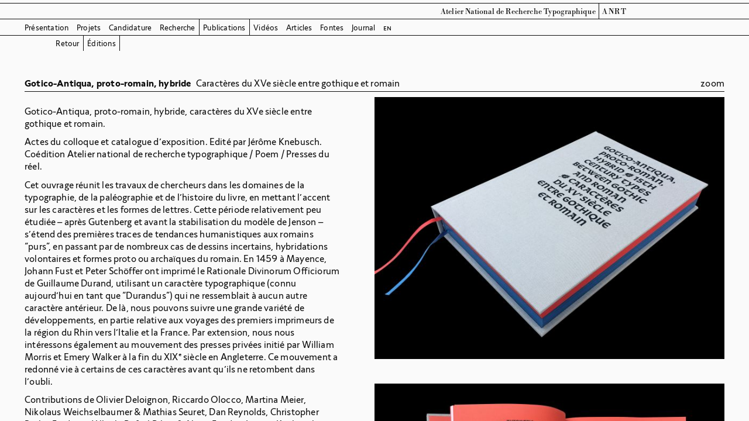

--- FILE ---
content_type: text/html; charset=UTF-8
request_url: https://anrt-nancy.fr/fr/publications/gotico-antiqua-proto-romain-hybride
body_size: 4015
content:

<!DOCTYPE html>
<html lang="fr" dir="ltr">
  <head>
    <meta charset="utf-8">
    <meta name="viewport" content="width=device-width,initial-scale=1.0,user-scalable=no">
    <meta name="description" content="Atelier national de recherche typographique">
    <title>Anrt – Gotico-Antiqua, proto-romain, hybride</title>
    <link href="https://cdn.plyr.io/3.7.2/plyr.css" rel="stylesheet">
<link href="https://anrt-nancy.fr/assets/flickity/flickity.css" rel="stylesheet">
<link href="https://anrt-nancy.fr/assets/css/index.min.css?ver=07.03.24.1" rel="stylesheet">
    <script src="https://code.jquery.com/jquery-3.6.0.min.js" integrity="sha256-/xUj+3OJU5yExlq6GSYGSHk7tPXikynS7ogEvDej/m4=" crossorigin="anonymous" defer></script>
    <script defer src="https://cdn.plyr.io/3.7.2/plyr.js"></script>
<script defer src="https://anrt-nancy.fr/assets/flickity/flickity.pkgd.min.js"></script>
<script defer src="https://anrt-nancy.fr/assets/js/sorttable.js"></script>
<script defer src="https://anrt-nancy.fr/assets/js/scripts.js?ver=17.04.23"></script>
                  <link rel="icon" type="image/png" href="https://anrt-nancy.fr/media/site/9191beda98-1678377835/android-icon-192x192.png">
        </head>
  <body class="template-publication">
    <div id="load" class="load-container hide-load">
      <h1 class="title"></h1>
      <section class="main-load">
        <div class="gallery">

        </div>
        <div class="text">

        </div>
      </section>
    </div>
    <header class="nav-wrapper">
      <div id="logo-anrt">
        <div id="logo-anrt-left">
          <a class="logoLeft" href="https://anrt-nancy.fr/fr">Atelier National de Recherche </a></div>
          <div id="logo-anrt-center"><a class="logoLeft" href="https://anrt-nancy.fr/fr">Typographique</a></div>
          <div id="logo-anrt-right">
            <a class="logoRight" href="https://anrt-nancy.fr/fr">ANRT</a>
          </div>
        </div>
        <div class="nav-icon-wrapper">
          <button class="nav-icon">
            <svg class="nav-icon-closed" version="1.1" xmlns="http://www.w3.org/2000/svg" viewBox="0 0 18 15"><path d="M0,7h18v1H0V7z M0,14h18v1H0V14z M0,0h18v1H0V0z"></path></svg>
            <svg class="nav-icon-opened" version="1.1" xmlns="http://www.w3.org/2000/svg" viewBox="0 0 18 18"><path d="M18,0.8L17.2,0L9.1,8.2L0.8,0L0,0.8l8.2,8.2L0,17.2L0.8,18l8.2-8.1l8.1,8.1l0.8-0.8L9.9,9.1L18,0.8z"></path></svg>
          </button>
        </div>
        
<div class="menu-navi">
  <nav class="menu-anrt-container">
    <ul id="primary-menu" class="nav-menu">
                        <li id="menu-item-home" class="menu-item">
            <a href="https://anrt-nancy.fr/fr">Présentation</a>
          </li>
                                <li id="menu-item-projets" class="menu-item">
            <a href="https://anrt-nancy.fr/fr/projets">Projets</a>
          </li>
                                <li id="menu-item-candidature" class="menu-item">
            <a href="https://anrt-nancy.fr/fr/candidature">Candidature</a>
          </li>
                                <li id="menu-item-recherche" class="menu-item">
            <a href="https://anrt-nancy.fr/fr/recherche">Recherche</a>
          </li>
                                <li id="menu-item-publications" class="menu-item current-menu-item">
            <a href="https://anrt-nancy.fr/fr/publications">Publications</a>
          </li>
                                <li id="menu-item-videos" class="menu-item">
            <a href="https://anrt-nancy.fr/fr/videos">Vidéos</a>
          </li>
                                <li id="menu-item-articles" class="menu-item">
            <a href="https://anrt-nancy.fr/fr/articles">Articles</a>
          </li>
                                <li id="menu-item-fonts" class="menu-item">
            <a href="https://anrt-nancy.fr/fr/fonts">Fontes</a>
          </li>
                                <li id="menu-item-journal" class="menu-item">
            <a href="https://anrt-nancy.fr/fr/journal">Journal</a>
          </li>
                                                <li id="menu-item-en" class="lang-item">
            <a href="https://anrt-nancy.fr/en/publications/gotico-antiqua-proto-romain-hybride" hreflang="en">en</a>
          </li>
                                </ul>
  </nav>
              <nav id="submenu" class="submenu">
        <ul class="list">
          <li><a href="https://anrt-nancy.fr/fr/publications" class="item type" data-href="editions">Retour</a></li>
          <li><span class="item type active" data-href="editions">Éditions</span></li>
        </ul>
      </nav>
  </div>
      </header>

      <div id="site">
        <main class="content-area publication">
          <div id="videos" class="hide">

          </div>
          <div id="content" class="site-content">

<div id="project-container">

  <header class="page-section-title sticky m-0">
    <h1 class="title"><b>Gotico-Antiqua, proto-romain, hybride</b></h1>
    <span class="project-info">Caractères du XVe siècle entre gothique et romain</span>
    <span class="zoom-open"><a href="#">zoom</a></span>
  </header>

  <section class="main-content">
    <div class="text">
            <div id="a9e34cc5-77ab-4335-b235-57ca36013b3c" class="block block-type-text first-block">
      <p>Gotico-Antiqua, proto-romain, hybride, caractères du XVe siècle entre gothique et romain.</p><p>Actes du colloque et catalogue d&#8217;exposition. Edité par Jérôme Knebusch. Coédition Atelier national de recherche typographique / Poem / Presses du réel.</p><p></p><p>Cet ouvrage réunit les travaux de chercheurs dans les domaines de la typographie, de la paléographie et de l’histoire du livre, en mettant l’accent sur les caractères et les formes de lettres. Cette période relativement peu étudiée – après Gutenberg et avant la stabilisation du modèle de Jenson – s’étend des premières traces de tendances humanistiques aux romains “purs”, en passant par de nombreux cas de dessins incertains, hybridations volontaires et formes proto ou archaïques du romain. En 1459 à Mayence, Johann Fust et Peter Schöffer ont imprimé le Rationale Divinorum Officiorum de Guillaume Durand, utilisant un caractère typographique (connu aujourd’hui en tant que “Durandus”) qui ne ressemblait à aucun autre caractère antérieur. De là, nous pouvons suivre une grande variété de développements, en partie relative aux voyages des premiers imprimeurs de la région du Rhin vers l’Italie et la France. Par extension, nous nous intéressons également au mouvement des presses privées initié par William Morris et Emery Walker à la fin du XIX<sup>e</sup> siècle en Angleterre. Ce mouvement a redonné vie à certains de ces caractères avant qu’ils ne retombent dans l’oubli.</p><p>Contributions de Olivier Deloignon, Riccardo Olocco, Martina Meier, Nikolaus Weichselbaumer &amp; Mathias Seuret, Dan Reynolds, Christopher Burke, Ferdinand Ulrich, Rafael Ribas &amp; Alexis Faudot, Jérôme Knebusch.</p><p>Préface de Christelle Kirchstetter et Thomas Huot-Marchand.</p><p></p><p>496 pages. FR / EN<br>16 × 23,6&#160;cm<br>Papiers Fredrigoni<br>Reliure en toile, dorure à chaud<br>Jaspage bicolore sur les tranches<br>Imprimerie moderne, Pont-à-Mousson / Façonnage Clément, Seichamps<br>Shortlist Stiftung Buchkunst les plus beaux livres allemands 2021<br>3e prix du Fedrigoni Top Award 2022</p><p>Commander: <a href="https://www.lespressesdureel.com/ouvrage.php?id=8521&amp;menu=0" rel="noopener noreferrer">Presses du réel</a> / <a href="https://www.poem-editions.com/products/gotico-antiqua-book" rel="noopener noreferrer">Poem</a></p><p><a href="http://gotico-antiqua.anrt-nancy.fr" rel="noopener noreferrer">http://gotico-antiqua.anrt-nancy.fr</a></p>    </div>
          
    </div>
    <div class="gallery">
      <a href="#" class="zoom-close">
                <?xml version="1.0" encoding="utf-8"?>
<svg version="1.1" class="svg-close" xmlns="http://www.w3.org/2000/svg" xmlns:xlink="http://www.w3.org/1999/xlink" x="0px" y="0px"
	 viewBox="0 0 40 40" style="enable-background:new 0 0 40 40;">
<polygon class="svg-polygon" points="39.8,0.9 39.1,0.2 20,19.3 0.9,0.2 0.2,0.9 19.3,20 0.2,39.1 0.9,39.8 20,20.7 39.1,39.8 39.8,39.1 20.7,20 "/>
</svg>
      </a>
      
<div class="gallery-container">
  <div class="main-carousel">
                              <div id="1517cadbf7c522220d7e01608f12d112" class="carousel-cell id-1517cadbf7c522220d7e01608f12d112">
    <figure style="--image-r:1.3333333333333" class="">
      <img alt="poem-gotico-antiqua1" 
           src="https://anrt-nancy.fr/media/pages/publications/gotico-antiqua-proto-romain-hybride/be51bdab20-1678381380/poem-gotico-antiqua1.jpg"
           srcset="https://anrt-nancy.fr/media/pages/publications/gotico-antiqua-proto-romain-hybride/be51bdab20-1678381380/poem-gotico-antiqua1-476x-q80.jpg 476w,
                   https://anrt-nancy.fr/media/pages/publications/gotico-antiqua-proto-romain-hybride/be51bdab20-1678381380/poem-gotico-antiqua1-652x-q80.jpg 652w,
                   https://anrt-nancy.fr/media/pages/publications/gotico-antiqua-proto-romain-hybride/be51bdab20-1678381380/poem-gotico-antiqua1-952x-q80.jpg 952w,
                   https://anrt-nancy.fr/media/pages/publications/gotico-antiqua-proto-romain-hybride/be51bdab20-1678381380/poem-gotico-antiqua1-1304x-q80.jpg 1304w,
                   https://anrt-nancy.fr/media/pages/publications/gotico-antiqua-proto-romain-hybride/be51bdab20-1678381380/poem-gotico-antiqua1-2000x-q90.jpg 1800w"
           sizes="(max-width: 534px) 100vw, (max-width: 1400px) 652px, 476px"
           loading="lazy">

          </figure>
  </div>
  <div id="d58f4dfb0005eb0236f86a40fbddc648" class="carousel-cell id-d58f4dfb0005eb0236f86a40fbddc648">
    <figure style="--image-r:1.3333333333333" class="">
      <img alt="poem-gotico-antiqua2" 
           src="https://anrt-nancy.fr/media/pages/publications/gotico-antiqua-proto-romain-hybride/8b5b4a5183-1678381380/poem-gotico-antiqua2.jpg"
           srcset="https://anrt-nancy.fr/media/pages/publications/gotico-antiqua-proto-romain-hybride/8b5b4a5183-1678381380/poem-gotico-antiqua2-476x-q80.jpg 476w,
                   https://anrt-nancy.fr/media/pages/publications/gotico-antiqua-proto-romain-hybride/8b5b4a5183-1678381380/poem-gotico-antiqua2-652x-q80.jpg 652w,
                   https://anrt-nancy.fr/media/pages/publications/gotico-antiqua-proto-romain-hybride/8b5b4a5183-1678381380/poem-gotico-antiqua2-952x-q80.jpg 952w,
                   https://anrt-nancy.fr/media/pages/publications/gotico-antiqua-proto-romain-hybride/8b5b4a5183-1678381380/poem-gotico-antiqua2-1304x-q80.jpg 1304w,
                   https://anrt-nancy.fr/media/pages/publications/gotico-antiqua-proto-romain-hybride/8b5b4a5183-1678381380/poem-gotico-antiqua2-2000x-q90.jpg 1800w"
           sizes="(max-width: 534px) 100vw, (max-width: 1400px) 652px, 476px"
           loading="lazy">

          </figure>
  </div>
  <div id="e456fb54ac11b5cd482ff5fed2c0f00e" class="carousel-cell id-e456fb54ac11b5cd482ff5fed2c0f00e">
    <figure style="--image-r:1.3333333333333" class="">
      <img alt="poem-gotico-antiqua3" 
           src="https://anrt-nancy.fr/media/pages/publications/gotico-antiqua-proto-romain-hybride/f974ff9e82-1678381380/poem-gotico-antiqua3.jpg"
           srcset="https://anrt-nancy.fr/media/pages/publications/gotico-antiqua-proto-romain-hybride/f974ff9e82-1678381380/poem-gotico-antiqua3-476x-q80.jpg 476w,
                   https://anrt-nancy.fr/media/pages/publications/gotico-antiqua-proto-romain-hybride/f974ff9e82-1678381380/poem-gotico-antiqua3-652x-q80.jpg 652w,
                   https://anrt-nancy.fr/media/pages/publications/gotico-antiqua-proto-romain-hybride/f974ff9e82-1678381380/poem-gotico-antiqua3-952x-q80.jpg 952w,
                   https://anrt-nancy.fr/media/pages/publications/gotico-antiqua-proto-romain-hybride/f974ff9e82-1678381380/poem-gotico-antiqua3-1304x-q80.jpg 1304w,
                   https://anrt-nancy.fr/media/pages/publications/gotico-antiqua-proto-romain-hybride/f974ff9e82-1678381380/poem-gotico-antiqua3-2000x-q90.jpg 1800w"
           sizes="(max-width: 534px) 100vw, (max-width: 1400px) 652px, 476px"
           loading="lazy">

          </figure>
  </div>
  <div id="b2a986eb0c15355d2193186c33c0a4ae" class="carousel-cell id-b2a986eb0c15355d2193186c33c0a4ae">
    <figure style="--image-r:1.3333333333333" class="">
      <img alt="poem-gotico-antiqua4" 
           src="https://anrt-nancy.fr/media/pages/publications/gotico-antiqua-proto-romain-hybride/11324b9d78-1678381380/poem-gotico-antiqua4.jpg"
           srcset="https://anrt-nancy.fr/media/pages/publications/gotico-antiqua-proto-romain-hybride/11324b9d78-1678381380/poem-gotico-antiqua4-476x-q80.jpg 476w,
                   https://anrt-nancy.fr/media/pages/publications/gotico-antiqua-proto-romain-hybride/11324b9d78-1678381380/poem-gotico-antiqua4-652x-q80.jpg 652w,
                   https://anrt-nancy.fr/media/pages/publications/gotico-antiqua-proto-romain-hybride/11324b9d78-1678381380/poem-gotico-antiqua4-952x-q80.jpg 952w,
                   https://anrt-nancy.fr/media/pages/publications/gotico-antiqua-proto-romain-hybride/11324b9d78-1678381380/poem-gotico-antiqua4-1304x-q80.jpg 1304w,
                   https://anrt-nancy.fr/media/pages/publications/gotico-antiqua-proto-romain-hybride/11324b9d78-1678381380/poem-gotico-antiqua4-2000x-q90.jpg 1800w"
           sizes="(max-width: 534px) 100vw, (max-width: 1400px) 652px, 476px"
           loading="lazy">

          </figure>
  </div>
  <div id="2b4ebb8ef68610b0657e9f85ed592afa" class="carousel-cell id-2b4ebb8ef68610b0657e9f85ed592afa">
    <figure style="--image-r:1.3333333333333" class="">
      <img alt="poem-gotico-antiqua5" 
           src="https://anrt-nancy.fr/media/pages/publications/gotico-antiqua-proto-romain-hybride/4403b38002-1678381380/poem-gotico-antiqua5.jpg"
           srcset="https://anrt-nancy.fr/media/pages/publications/gotico-antiqua-proto-romain-hybride/4403b38002-1678381380/poem-gotico-antiqua5-476x-q80.jpg 476w,
                   https://anrt-nancy.fr/media/pages/publications/gotico-antiqua-proto-romain-hybride/4403b38002-1678381380/poem-gotico-antiqua5-652x-q80.jpg 652w,
                   https://anrt-nancy.fr/media/pages/publications/gotico-antiqua-proto-romain-hybride/4403b38002-1678381380/poem-gotico-antiqua5-952x-q80.jpg 952w,
                   https://anrt-nancy.fr/media/pages/publications/gotico-antiqua-proto-romain-hybride/4403b38002-1678381380/poem-gotico-antiqua5-1304x-q80.jpg 1304w,
                   https://anrt-nancy.fr/media/pages/publications/gotico-antiqua-proto-romain-hybride/4403b38002-1678381380/poem-gotico-antiqua5-2000x-q90.jpg 1800w"
           sizes="(max-width: 534px) 100vw, (max-width: 1400px) 652px, 476px"
           loading="lazy">

          </figure>
  </div>
  <div id="45fba4c2ccb3804fee158210ff1ad1e4" class="carousel-cell id-45fba4c2ccb3804fee158210ff1ad1e4">
    <figure style="--image-r:1.3333333333333" class="">
      <img alt="poem-gotico-antiqua6" 
           src="https://anrt-nancy.fr/media/pages/publications/gotico-antiqua-proto-romain-hybride/8e19256581-1678381380/poem-gotico-antiqua6.jpg"
           srcset="https://anrt-nancy.fr/media/pages/publications/gotico-antiqua-proto-romain-hybride/8e19256581-1678381380/poem-gotico-antiqua6-476x-q80.jpg 476w,
                   https://anrt-nancy.fr/media/pages/publications/gotico-antiqua-proto-romain-hybride/8e19256581-1678381380/poem-gotico-antiqua6-652x-q80.jpg 652w,
                   https://anrt-nancy.fr/media/pages/publications/gotico-antiqua-proto-romain-hybride/8e19256581-1678381380/poem-gotico-antiqua6-952x-q80.jpg 952w,
                   https://anrt-nancy.fr/media/pages/publications/gotico-antiqua-proto-romain-hybride/8e19256581-1678381380/poem-gotico-antiqua6-1304x-q80.jpg 1304w,
                   https://anrt-nancy.fr/media/pages/publications/gotico-antiqua-proto-romain-hybride/8e19256581-1678381380/poem-gotico-antiqua6-2000x-q90.jpg 1800w"
           sizes="(max-width: 534px) 100vw, (max-width: 1400px) 652px, 476px"
           loading="lazy">

          </figure>
  </div>
  <div id="2cb405cc22b35c70eaabf53486ae858a" class="carousel-cell id-2cb405cc22b35c70eaabf53486ae858a">
    <figure style="--image-r:1.3333333333333" class="">
      <img alt="poem-gotico-antiqua7" 
           src="https://anrt-nancy.fr/media/pages/publications/gotico-antiqua-proto-romain-hybride/68a4adf3f5-1678381380/poem-gotico-antiqua7.jpg"
           srcset="https://anrt-nancy.fr/media/pages/publications/gotico-antiqua-proto-romain-hybride/68a4adf3f5-1678381380/poem-gotico-antiqua7-476x-q80.jpg 476w,
                   https://anrt-nancy.fr/media/pages/publications/gotico-antiqua-proto-romain-hybride/68a4adf3f5-1678381380/poem-gotico-antiqua7-652x-q80.jpg 652w,
                   https://anrt-nancy.fr/media/pages/publications/gotico-antiqua-proto-romain-hybride/68a4adf3f5-1678381380/poem-gotico-antiqua7-952x-q80.jpg 952w,
                   https://anrt-nancy.fr/media/pages/publications/gotico-antiqua-proto-romain-hybride/68a4adf3f5-1678381380/poem-gotico-antiqua7-1304x-q80.jpg 1304w,
                   https://anrt-nancy.fr/media/pages/publications/gotico-antiqua-proto-romain-hybride/68a4adf3f5-1678381380/poem-gotico-antiqua7-2000x-q90.jpg 1800w"
           sizes="(max-width: 534px) 100vw, (max-width: 1400px) 652px, 476px"
           loading="lazy">

          </figure>
  </div>
  <div id="4c2cc2d6dac51da0076c4dbadd94d125" class="carousel-cell id-4c2cc2d6dac51da0076c4dbadd94d125">
    <figure style="--image-r:1.3333333333333" class="">
      <img alt="poem-gotico-antiqua8" 
           src="https://anrt-nancy.fr/media/pages/publications/gotico-antiqua-proto-romain-hybride/6b1c17c90a-1678381380/poem-gotico-antiqua8.jpg"
           srcset="https://anrt-nancy.fr/media/pages/publications/gotico-antiqua-proto-romain-hybride/6b1c17c90a-1678381380/poem-gotico-antiqua8-476x-q80.jpg 476w,
                   https://anrt-nancy.fr/media/pages/publications/gotico-antiqua-proto-romain-hybride/6b1c17c90a-1678381380/poem-gotico-antiqua8-652x-q80.jpg 652w,
                   https://anrt-nancy.fr/media/pages/publications/gotico-antiqua-proto-romain-hybride/6b1c17c90a-1678381380/poem-gotico-antiqua8-952x-q80.jpg 952w,
                   https://anrt-nancy.fr/media/pages/publications/gotico-antiqua-proto-romain-hybride/6b1c17c90a-1678381380/poem-gotico-antiqua8-1304x-q80.jpg 1304w,
                   https://anrt-nancy.fr/media/pages/publications/gotico-antiqua-proto-romain-hybride/6b1c17c90a-1678381380/poem-gotico-antiqua8-2000x-q90.jpg 1800w"
           sizes="(max-width: 534px) 100vw, (max-width: 1400px) 652px, 476px"
           loading="lazy">

          </figure>
  </div>
  <div id="d205a264405a46105e84cf1f70cce926" class="carousel-cell id-d205a264405a46105e84cf1f70cce926">
    <figure style="--image-r:1.3333333333333" class="">
      <img alt="poem-gotico-antiqua9" 
           src="https://anrt-nancy.fr/media/pages/publications/gotico-antiqua-proto-romain-hybride/ac15b99e6c-1678381380/poem-gotico-antiqua9.jpg"
           srcset="https://anrt-nancy.fr/media/pages/publications/gotico-antiqua-proto-romain-hybride/ac15b99e6c-1678381380/poem-gotico-antiqua9-476x-q80.jpg 476w,
                   https://anrt-nancy.fr/media/pages/publications/gotico-antiqua-proto-romain-hybride/ac15b99e6c-1678381380/poem-gotico-antiqua9-652x-q80.jpg 652w,
                   https://anrt-nancy.fr/media/pages/publications/gotico-antiqua-proto-romain-hybride/ac15b99e6c-1678381380/poem-gotico-antiqua9-952x-q80.jpg 952w,
                   https://anrt-nancy.fr/media/pages/publications/gotico-antiqua-proto-romain-hybride/ac15b99e6c-1678381380/poem-gotico-antiqua9-1304x-q80.jpg 1304w,
                   https://anrt-nancy.fr/media/pages/publications/gotico-antiqua-proto-romain-hybride/ac15b99e6c-1678381380/poem-gotico-antiqua9-2000x-q90.jpg 1800w"
           sizes="(max-width: 534px) 100vw, (max-width: 1400px) 652px, 476px"
           loading="lazy">

          </figure>
  </div>
  <div id="313fed95ab7a68bc5cdf1e87ce8d09c0" class="carousel-cell id-313fed95ab7a68bc5cdf1e87ce8d09c0">
    <figure style="--image-r:1.3333333333333" class="">
      <img alt="poem-gotico-antiqua10" 
           src="https://anrt-nancy.fr/media/pages/publications/gotico-antiqua-proto-romain-hybride/77d7f16819-1678381380/poem-gotico-antiqua10.jpg"
           srcset="https://anrt-nancy.fr/media/pages/publications/gotico-antiqua-proto-romain-hybride/77d7f16819-1678381380/poem-gotico-antiqua10-476x-q80.jpg 476w,
                   https://anrt-nancy.fr/media/pages/publications/gotico-antiqua-proto-romain-hybride/77d7f16819-1678381380/poem-gotico-antiqua10-652x-q80.jpg 652w,
                   https://anrt-nancy.fr/media/pages/publications/gotico-antiqua-proto-romain-hybride/77d7f16819-1678381380/poem-gotico-antiqua10-952x-q80.jpg 952w,
                   https://anrt-nancy.fr/media/pages/publications/gotico-antiqua-proto-romain-hybride/77d7f16819-1678381380/poem-gotico-antiqua10-1304x-q80.jpg 1304w,
                   https://anrt-nancy.fr/media/pages/publications/gotico-antiqua-proto-romain-hybride/77d7f16819-1678381380/poem-gotico-antiqua10-2000x-q90.jpg 1800w"
           sizes="(max-width: 534px) 100vw, (max-width: 1400px) 652px, 476px"
           loading="lazy">

          </figure>
  </div>
  <div id="9e6df28fc72598c4538602dc7ebf8935" class="carousel-cell id-9e6df28fc72598c4538602dc7ebf8935">
    <figure style="--image-r:1.3333333333333" class="">
      <img alt="poem-gotico-antiqua11" 
           src="https://anrt-nancy.fr/media/pages/publications/gotico-antiqua-proto-romain-hybride/c3b29b72ad-1678381380/poem-gotico-antiqua11.jpg"
           srcset="https://anrt-nancy.fr/media/pages/publications/gotico-antiqua-proto-romain-hybride/c3b29b72ad-1678381380/poem-gotico-antiqua11-476x-q80.jpg 476w,
                   https://anrt-nancy.fr/media/pages/publications/gotico-antiqua-proto-romain-hybride/c3b29b72ad-1678381380/poem-gotico-antiqua11-652x-q80.jpg 652w,
                   https://anrt-nancy.fr/media/pages/publications/gotico-antiqua-proto-romain-hybride/c3b29b72ad-1678381380/poem-gotico-antiqua11-952x-q80.jpg 952w,
                   https://anrt-nancy.fr/media/pages/publications/gotico-antiqua-proto-romain-hybride/c3b29b72ad-1678381380/poem-gotico-antiqua11-1304x-q80.jpg 1304w,
                   https://anrt-nancy.fr/media/pages/publications/gotico-antiqua-proto-romain-hybride/c3b29b72ad-1678381380/poem-gotico-antiqua11-2000x-q90.jpg 1800w"
           sizes="(max-width: 534px) 100vw, (max-width: 1400px) 652px, 476px"
           loading="lazy">

          </figure>
  </div>
  <div id="feb99c0ec3f438f7cfa26af251a78c61" class="carousel-cell id-feb99c0ec3f438f7cfa26af251a78c61">
    <figure style="--image-r:1.3333333333333" class="">
      <img alt="poem-gotico-antiqua12" 
           src="https://anrt-nancy.fr/media/pages/publications/gotico-antiqua-proto-romain-hybride/4647ddd72c-1678381380/poem-gotico-antiqua12.jpg"
           srcset="https://anrt-nancy.fr/media/pages/publications/gotico-antiqua-proto-romain-hybride/4647ddd72c-1678381380/poem-gotico-antiqua12-476x-q80.jpg 476w,
                   https://anrt-nancy.fr/media/pages/publications/gotico-antiqua-proto-romain-hybride/4647ddd72c-1678381380/poem-gotico-antiqua12-652x-q80.jpg 652w,
                   https://anrt-nancy.fr/media/pages/publications/gotico-antiqua-proto-romain-hybride/4647ddd72c-1678381380/poem-gotico-antiqua12-952x-q80.jpg 952w,
                   https://anrt-nancy.fr/media/pages/publications/gotico-antiqua-proto-romain-hybride/4647ddd72c-1678381380/poem-gotico-antiqua12-1304x-q80.jpg 1304w,
                   https://anrt-nancy.fr/media/pages/publications/gotico-antiqua-proto-romain-hybride/4647ddd72c-1678381380/poem-gotico-antiqua12-2000x-q90.jpg 1800w"
           sizes="(max-width: 534px) 100vw, (max-width: 1400px) 652px, 476px"
           loading="lazy">

          </figure>
  </div>
  <div id="ccc20b88b43078a311fe444228b8759e" class="carousel-cell id-ccc20b88b43078a311fe444228b8759e">
    <figure style="--image-r:1.3333333333333" class="">
      <img alt="poem-gotico-antiqua13" 
           src="https://anrt-nancy.fr/media/pages/publications/gotico-antiqua-proto-romain-hybride/837530fdea-1678381380/poem-gotico-antiqua13.jpg"
           srcset="https://anrt-nancy.fr/media/pages/publications/gotico-antiqua-proto-romain-hybride/837530fdea-1678381380/poem-gotico-antiqua13-476x-q80.jpg 476w,
                   https://anrt-nancy.fr/media/pages/publications/gotico-antiqua-proto-romain-hybride/837530fdea-1678381380/poem-gotico-antiqua13-652x-q80.jpg 652w,
                   https://anrt-nancy.fr/media/pages/publications/gotico-antiqua-proto-romain-hybride/837530fdea-1678381380/poem-gotico-antiqua13-952x-q80.jpg 952w,
                   https://anrt-nancy.fr/media/pages/publications/gotico-antiqua-proto-romain-hybride/837530fdea-1678381380/poem-gotico-antiqua13-1304x-q80.jpg 1304w,
                   https://anrt-nancy.fr/media/pages/publications/gotico-antiqua-proto-romain-hybride/837530fdea-1678381380/poem-gotico-antiqua13-2000x-q90.jpg 1800w"
           sizes="(max-width: 534px) 100vw, (max-width: 1400px) 652px, 476px"
           loading="lazy">

          </figure>
  </div>
  <div id="7ca08eb10912ac6e4119a218b4a6cc65" class="carousel-cell id-7ca08eb10912ac6e4119a218b4a6cc65">
    <figure style="--image-r:1.3333333333333" class="">
      <img alt="poem-gotico-antiqua14" 
           src="https://anrt-nancy.fr/media/pages/publications/gotico-antiqua-proto-romain-hybride/87f8526de0-1678381380/poem-gotico-antiqua14.jpg"
           srcset="https://anrt-nancy.fr/media/pages/publications/gotico-antiqua-proto-romain-hybride/87f8526de0-1678381380/poem-gotico-antiqua14-476x-q80.jpg 476w,
                   https://anrt-nancy.fr/media/pages/publications/gotico-antiqua-proto-romain-hybride/87f8526de0-1678381380/poem-gotico-antiqua14-652x-q80.jpg 652w,
                   https://anrt-nancy.fr/media/pages/publications/gotico-antiqua-proto-romain-hybride/87f8526de0-1678381380/poem-gotico-antiqua14-952x-q80.jpg 952w,
                   https://anrt-nancy.fr/media/pages/publications/gotico-antiqua-proto-romain-hybride/87f8526de0-1678381380/poem-gotico-antiqua14-1304x-q80.jpg 1304w,
                   https://anrt-nancy.fr/media/pages/publications/gotico-antiqua-proto-romain-hybride/87f8526de0-1678381380/poem-gotico-antiqua14-2000x-q90.jpg 1800w"
           sizes="(max-width: 534px) 100vw, (max-width: 1400px) 652px, 476px"
           loading="lazy">

          </figure>
  </div>
  <div id="cd88d0a3660a859569f13d6af84c3149" class="carousel-cell id-cd88d0a3660a859569f13d6af84c3149">
    <figure style="--image-r:1.3333333333333" class="">
      <img alt="poem-gotico-antiqua15" 
           src="https://anrt-nancy.fr/media/pages/publications/gotico-antiqua-proto-romain-hybride/61da5aca7c-1678381380/poem-gotico-antiqua15.jpg"
           srcset="https://anrt-nancy.fr/media/pages/publications/gotico-antiqua-proto-romain-hybride/61da5aca7c-1678381380/poem-gotico-antiqua15-476x-q80.jpg 476w,
                   https://anrt-nancy.fr/media/pages/publications/gotico-antiqua-proto-romain-hybride/61da5aca7c-1678381380/poem-gotico-antiqua15-652x-q80.jpg 652w,
                   https://anrt-nancy.fr/media/pages/publications/gotico-antiqua-proto-romain-hybride/61da5aca7c-1678381380/poem-gotico-antiqua15-952x-q80.jpg 952w,
                   https://anrt-nancy.fr/media/pages/publications/gotico-antiqua-proto-romain-hybride/61da5aca7c-1678381380/poem-gotico-antiqua15-1304x-q80.jpg 1304w,
                   https://anrt-nancy.fr/media/pages/publications/gotico-antiqua-proto-romain-hybride/61da5aca7c-1678381380/poem-gotico-antiqua15-2000x-q90.jpg 1800w"
           sizes="(max-width: 534px) 100vw, (max-width: 1400px) 652px, 476px"
           loading="lazy">

          </figure>
  </div>
  <div id="7b1bad1a0759b0361aef14a69a6351b1" class="carousel-cell id-7b1bad1a0759b0361aef14a69a6351b1">
    <figure style="--image-r:1.3333333333333" class="">
      <img alt="poem-gotico-antiqua16" 
           src="https://anrt-nancy.fr/media/pages/publications/gotico-antiqua-proto-romain-hybride/2ec7ec01e4-1678381380/poem-gotico-antiqua16.jpg"
           srcset="https://anrt-nancy.fr/media/pages/publications/gotico-antiqua-proto-romain-hybride/2ec7ec01e4-1678381380/poem-gotico-antiqua16-476x-q80.jpg 476w,
                   https://anrt-nancy.fr/media/pages/publications/gotico-antiqua-proto-romain-hybride/2ec7ec01e4-1678381380/poem-gotico-antiqua16-652x-q80.jpg 652w,
                   https://anrt-nancy.fr/media/pages/publications/gotico-antiqua-proto-romain-hybride/2ec7ec01e4-1678381380/poem-gotico-antiqua16-952x-q80.jpg 952w,
                   https://anrt-nancy.fr/media/pages/publications/gotico-antiqua-proto-romain-hybride/2ec7ec01e4-1678381380/poem-gotico-antiqua16-1304x-q80.jpg 1304w,
                   https://anrt-nancy.fr/media/pages/publications/gotico-antiqua-proto-romain-hybride/2ec7ec01e4-1678381380/poem-gotico-antiqua16-2000x-q90.jpg 1800w"
           sizes="(max-width: 534px) 100vw, (max-width: 1400px) 652px, 476px"
           loading="lazy">

          </figure>
  </div>
  <div id="ee8afea852ea1c57a018224f54f2fa68" class="carousel-cell id-ee8afea852ea1c57a018224f54f2fa68">
    <figure style="--image-r:1.3333333333333" class="">
      <img alt="poem-gotico-antiqua17" 
           src="https://anrt-nancy.fr/media/pages/publications/gotico-antiqua-proto-romain-hybride/b1e30235a1-1678381380/poem-gotico-antiqua17.jpg"
           srcset="https://anrt-nancy.fr/media/pages/publications/gotico-antiqua-proto-romain-hybride/b1e30235a1-1678381380/poem-gotico-antiqua17-476x-q80.jpg 476w,
                   https://anrt-nancy.fr/media/pages/publications/gotico-antiqua-proto-romain-hybride/b1e30235a1-1678381380/poem-gotico-antiqua17-652x-q80.jpg 652w,
                   https://anrt-nancy.fr/media/pages/publications/gotico-antiqua-proto-romain-hybride/b1e30235a1-1678381380/poem-gotico-antiqua17-952x-q80.jpg 952w,
                   https://anrt-nancy.fr/media/pages/publications/gotico-antiqua-proto-romain-hybride/b1e30235a1-1678381380/poem-gotico-antiqua17-1304x-q80.jpg 1304w,
                   https://anrt-nancy.fr/media/pages/publications/gotico-antiqua-proto-romain-hybride/b1e30235a1-1678381380/poem-gotico-antiqua17-2000x-q90.jpg 1800w"
           sizes="(max-width: 534px) 100vw, (max-width: 1400px) 652px, 476px"
           loading="lazy">

          </figure>
  </div>
  <div id="5e09bd27606c0b8e76479ee5dc46a30d" class="carousel-cell id-5e09bd27606c0b8e76479ee5dc46a30d">
    <figure style="--image-r:1.3333333333333" class="">
      <img alt="poem-gotico-antiqua18" 
           src="https://anrt-nancy.fr/media/pages/publications/gotico-antiqua-proto-romain-hybride/b440127cde-1678381380/poem-gotico-antiqua18.jpg"
           srcset="https://anrt-nancy.fr/media/pages/publications/gotico-antiqua-proto-romain-hybride/b440127cde-1678381380/poem-gotico-antiqua18-476x-q80.jpg 476w,
                   https://anrt-nancy.fr/media/pages/publications/gotico-antiqua-proto-romain-hybride/b440127cde-1678381380/poem-gotico-antiqua18-652x-q80.jpg 652w,
                   https://anrt-nancy.fr/media/pages/publications/gotico-antiqua-proto-romain-hybride/b440127cde-1678381380/poem-gotico-antiqua18-952x-q80.jpg 952w,
                   https://anrt-nancy.fr/media/pages/publications/gotico-antiqua-proto-romain-hybride/b440127cde-1678381380/poem-gotico-antiqua18-1304x-q80.jpg 1304w,
                   https://anrt-nancy.fr/media/pages/publications/gotico-antiqua-proto-romain-hybride/b440127cde-1678381380/poem-gotico-antiqua18-2000x-q90.jpg 1800w"
           sizes="(max-width: 534px) 100vw, (max-width: 1400px) 652px, 476px"
           loading="lazy">

          </figure>
  </div>
                    </div>
</div>
    </div>
  </section>

</div>


</div>
</main>
</div>
</body>
</html>


--- FILE ---
content_type: text/css
request_url: https://anrt-nancy.fr/assets/css/index.min.css?ver=07.03.24.1
body_size: 12434
content:
html,body,div,span,applet,object,iframe,h1,h2,h3,h4,h5,h6,p,blockquote,pre,a,abbr,acronym,address,big,cite,code,del,dfn,em,img,ins,kbd,q,s,samp,small,strike,strong,sub,sup,tt,var,b,u,i,center,dl,dt,dd,ol,ul,li,fieldset,form,label,legend,table,caption,tbody,tfoot,thead,tr,th,td,article,aside,canvas,details,embed,figure,figcaption,footer,header,hgroup,menu,nav,output,ruby,section,summary,time,mark,audio,video{margin:0;padding:0;border:0;font-size:100%;font:inherit;vertical-align:baseline}article,aside,details,figcaption,figure,footer,header,hgroup,menu,nav,section{display:block}ol,ul{list-style:none}blockquote,q{quotes:none}blockquote:before,blockquote:after,q:before,q:after{content:"";content:none}table{border-collapse:collapse;border-spacing:0}html{font-family:serif;box-sizing:border-box;-webkit-text-size-adjust:100%}br{font-size:0;line-height:0}br+br{display:block}img,embed,object,iframe{border:0;margin:0px;padding:0px;outline:none}img{font-size:0px}input{margin:0em;font:-webkit-small-control;color:initial;letter-spacing:normal;word-spacing:normal;text-transform:none;text-indent:0px;text-shadow:none;display:inline-block;text-align:start;background-color:rgba(0,0,0,0)}svg:not(:root){overflow:hidden}button,html input[type=button],input[type=reset],input[type=submit]{-webkit-appearance:button;cursor:pointer}button,select{text-transform:none}button{overflow:visible;overflow-y:visible}button,input,optgroup,select,textarea{color:inherit;font:inherit;margin:0}button{display:inline-block;-webkit-appearance:none;-moz-appearance:none;appearance:none;border:0;padding:0;border-radius:0;background:0 0}*,::after,::before{box-sizing:border-box}::-moz-selection{color:var(--bg);background:var(--text-color)}::selection{color:var(--bg);background:var(--text-color)}a{text-decoration:none;color:var(--text-color)}p a:hover{color:var(--text-color);border-bottom:1px solid var(--text-color)}h1,h2,h3{margin:0;padding:0;border:0;font-size:100%;font:inherit;vertical-align:baseline}sup{font-feature-settings:"sups" 1;font-size:inherit;text-transform:lowercase}.honeypot{position:absolute;left:-9999px}@font-face{font-family:"Libre Bodoni_Regular";src:url("fonts/Libre_Bodoni-Regular.eot");src:url("fonts/Libre_Bodoni-Regular.eot?#iefix") format("embedded-opentype"),url("fonts/Libre_Bodoni-Regular.woff") format("woff"),url("fonts/Libre_Bodoni-Regular.woff2") format("woff2"),url("fonts/Libre_Bodoni-Regular.ttf") format("truetype"),url("fonts/Libre_Bodoni-Regular.svg#svgFontName") format("svg");font-weight:normal;font-style:normal}@font-face{font-family:"Immortel-Infra";src:url("fonts/_immortel/ImmortelInfraG2Roman-205TF.woff");src:url("fonts/_immortel/ImmortelInfraG2Roman-205TF.woff2") format("woff2"),url("fonts/_immortel/ImmortelInfraG2Roman-205TF.ttf") format("ttf");font-weight:400;font-style:normal;font-stretch:normal}@font-face{font-family:"Immortel-Infra";src:url("fonts/_immortel/ImmortelInfraG2Italic-205TF.woff");src:url("fonts/_immortel/ImmortelInfraG2Italic-205TF.woff2") format("woff2"),url("fonts/_immortel/ImmortelInfraG2Italic-205TF.ttf") format("ttf");font-weight:400;font-style:italic;font-stretch:normal}@font-face{font-family:"Immortel-Infra-G1";src:url("fonts/_immortel/ImmortelInfraG1Roman-205TF.woff");src:url("fonts/_immortel/ImmortelInfraG1Roman-205TF.woff2") format("woff2"),url("fonts/_immortel/ImmortelInfraG1Roman-205TF.ttf") format("ttf");font-weight:400;font-style:normal;font-stretch:normal}@font-face{font-family:"Immortel-Infra-G1";src:url("fonts/_immortel/ImmortelInfraG1Median-205TF.woff");src:url("fonts/_immortel/ImmortelInfraG1Median-205TF.woff2") format("woff2"),url("fonts/_immortel/ImmortelInfraG1Median-205TF.ttf") format("ttf");font-weight:400;font-style:oblique;font-stretch:normal}@font-face{font-family:"ArtemBureauBold";src:url("fonts/_artem/ArtemBureau-Bold_1_3.woff");src:url("fonts/_artem/ArtemBureau-Bold_1_3.woff") format("woff"),url("fonts/_artem/ArtemBureau-Bold_1_3.woff2") format("woff2");font-style:normal;font-weight:normal}@font-face{font-family:"ArtemBureau";src:url("fonts/_artem/ArtemBureau-Regular_1_3.woff");src:url("fonts/_artem/ArtemBureau-Regular_1_3.woff") format("woff"),url("fonts/_artem/ArtemBureau-Regular_1_3.woff2") format("woff2");font-style:normal;font-weight:normal}@font-face{font-family:"ArtemBureau";src:url("fonts/_artem/ArtemBureau-Italic_1_0.woff");src:url("fonts/_artem/ArtemBureau-Italic_1_0.woff") format("woff"),url("fonts/_artem/ArtemBureau-Italic_1_0.woff2") format("woff2");font-style:italic;font-weight:normal}:root{font-size:20px;--bg: #fafafa;--bg-img: #ffffff;--margin: 2rem;--max-img-w: 1200px;--max-text-w: 709px;--text-color: rgb(14,14,14);--video-r: 9/16;--image-r: 1.33333333;--plyr-color-main: #9e9e9e;--plyr-badge-border-radius: 0px;--sm-fs: 13.6px;--sm-lh: 16px;--sm-ls: 0.2px;--caption-mt: 6px;--caption-mb: 8px;--img-r: 1.333333;--hover-red: rgb(255,0,0);--hover-green: rgb(0,255,0);--hover-blue: rgb(0,0,255);--hover: var(--hover-red);min-height:0vw}@media print{:root{font-size:15.441pt}}.small-text,.small-text em,.small-text i{font-family:"ArtemBureau",sans-serif;font-size:var(--sm-fs);line-height:var(--sm-lh);letter-spacing:var(--sm-ls)}.small-text em,.small-text em em,.small-text i em{letter-spacing:.05px}html{overflow-y:scroll}body{font:.79rem/1rem "ArtemBureau",Helvetica,Arial,sans-serif;-webkit-font-smoothing:antialiased;-moz-osx-font-smoothing:grayscale;font-feature-settings:"lnum","liga" 0,"clig" 0;-webkit-font-feature-settings:"lnum","liga" 0,"clig" 0;-moz-font-feature-settings:"lnum","liga" 0,"clig" 0;-ms-font-feature-settings:"lnum","liga" 0,"clig" 0;font-variant:lining-nums,no-common-ligatures;color:var(--text-color);letter-spacing:.175px;font-weight:400;font-style:normal;font-stretch:normal;word-break:normal;-ms-word-break:normal;-webkit-hyphens:none;hyphens:none;background-color:var(--bg)}u{display:inline;border-bottom:1px solid var(--text-color);padding-bottom:.05rem;text-decoration:none}strong,b{font-family:"ArtemBureauBold",Helvetica,Arial,sans-serif;font-weight:normal}.regular{font-family:"ArtemBureau",Helvetica,Arial,sans-serif !important}span.nbsp{white-space:nowrap !important}hr{height:1px;border:none;background:var(--text-color);margin:.75rem 0 .75rem}.sc{font-feature-settings:"kern" 1,"c2sc" 1,"smcp" 1 !important}.cap{text-transform:uppercase}@media print{body{background-color:#fff}}img{max-width:min(100%,var(--max-img-w));background:var(--bg-img)}table{width:100%}table th{text-align:left;user-select:none;-moz-user-select:none;-webkit-user-select:none;-ms-user-select:none;font-size:var(--sm-fs);line-height:var(--sm-lh)}#sorttable_sortfwdind::before{content:"↓";position:absolute;padding-left:4px}#sorttable_sortrevind::before{content:"↑";position:absolute;padding-left:4px}#site{margin:0 var(--margin)}@media(max-width: 768px){:root{--margin: 0.5rem}}.is-home #image{opacity:1;z-index:45}#image{background-color:#fff;position:fixed;bottom:0;left:0;width:100%;height:100vh;display:block;overflow-y:hidden;vertical-align:bottom;background-position:bottom center;background-size:cover;cursor:pointer;opacity:0;transition:opacity 150ms;z-index:-100}#image:hover{cursor:pointer}.nav-wrapper{position:fixed;top:0;padding-top:5px;background-color:var(--bg);width:100%;margin:0 0;z-index:110}@media(max-width: 768px){.nav-wrapper{padding-bottom:1.5rem}}@media print{.nav-wrapper{position:relative;background-color:#fff;margin:0}}.is-home .nav-wrapper{background-color:rgba(0,0,0,0)}#logo-anrt{display:flex;justify-content:flex-end;border-top:1px solid var(--text-color);height:1.5rem}#logo-anrt-left{padding-right:.15rem}#logo-anrt-center{letter-spacing:.2px;border-right:1px solid var(--text-color);border-bottom:1px solid var(--text-color);padding-right:.25rem}#logo-anrt-right{letter-spacing:.07rem;border-bottom:1px solid var(--text-color);flex-basis:20%;padding-left:.25rem}#logo-anrt-left,#logo-anrt-center,#logo-anrt-right{font-size:.6rem;font-family:"Libre Bodoni_Regular";background-color:rgba(0,0,0,0);padding-top:.3rem}@media(max-width: 480px){#logo-anrt-right{flex-basis:2.6rem}}@media(max-width: 400px){#logo-anrt-left,#logo-anrt-center,#logo-anrt-right{font-size:3.3vw}#logo-anrt-right{flex-basis:15vw}}.menu-navi{margin:0 var(--margin);padding:.5rem 0;height:3rem}.is-home .menu-navi{display:none}@media(max-width: 768px){.menu-navi{margin:0}}@media print{.menu-navi{display:none}}.menu-navi li{margin-right:.4rem}.menu-navi li.lang-item{font-variant:small-caps;margin-right:0px}.current-menu-item a,span.active,a.active{border-bottom:1px solid var(--text-color);padding-bottom:.05rem}.menu-navi li.lang-item{font-variant:small-caps}.nav-icon-wrapper{display:none;position:fixed;left:.5rem;top:10px;z-index:60}@media(max-width: 768px){.nav-icon-wrapper{display:flex;justify-content:flex-end}.is-home .nav-icon-wrapper{display:none}}@media print{.nav-icon-wrapper{display:none}}.nav-icon{position:absolute;top:15px;left:0;width:15px;height:30px;margin:-17px 0 -0.8rem;overflow-y:hidden;display:none}.nav-icon{display:block}.nav-icon .nav-icon-closed{width:100%;height:100%;margin:0 auto}.nav-icon .nav-icon-opened{width:100%;height:100%;margin:0 auto}.nav-is-active .nav-icon svg{transform:translateY(-38px)}.submenu{margin-top:.175rem;font-family:"ArtemBureau",Helvetica,Arial,sans-serif}.menu-navi a:hover,.submenu span:hover{border-bottom:1px solid var(--text-color);padding-bottom:.05rem}@media(max-width: 768px){.menu-navi a:hover,.submenu span:hover{border-bottom:none;padding-bottom:0;color:gray}}.item{margin-right:.5rem}.type{margin-right:.5rem;display:inline}@media(max-width: 768px){.submenu{display:none}#menu{display:block;padding:20px 20px 20px 40px;margin-right:30px}.menu-navi{margin:0;position:absolute;top:1.68rem;left:0;width:100%;height:auto;display:none;flex-direction:column;justify-content:center;background:inherit;border-bottom:none;padding:0;transition:opacity 150ms;z-index:24}.nav-is-active .menu-navi{display:flex;position:fixed}.nav-menu li{width:100%;height:1.5rem;padding:0 .5rem 0;padding-top:.3rem;padding-bottom:.2rem;border-bottom:1px solid var(--text-color)}.current-menu-item a,span.active,a.active{border-bottom:none;color:gray;padding-bottom:0}#primary-menu{border-top:1px solid var(--text-color)}}@media print{.submenu{display:none}}.content-area{margin:6rem 0 3rem}.content-area.project,.content-area.publication{margin:6rem 0 0}@media(max-width: 768px){.content-area,.content-area.project,.content-area.publication{margin:3.21rem 0 .5rem}}@media print{.content-area{margin:0 0 3rem}}.content-area a{border-bottom:1px solid var(--text-color)}.content-area a.minimal{border-bottom:0px solid var(--text-color)}#page-sections{margin-bottom:2rem}#page-sections p+p,.intro p+p,#project-container .text p+p{margin-top:.5rem}.intro{font-family:"ArtemBureauBold",Helvetica,Arial,sans-serif;padding-top:.3rem}.block-type-heading+.block-type-table{margin-top:-0.3rem}.block-type-markdown table{width:100%;margin-top:.5rem;margin-bottom:.5rem}.block-type-markdown th,.block-type-markdown td{text-align:left;font-feature-settings:"lnum","liga" 0,"clig" 0,"tnum";-moz-font-feature-settings:"lnum","liga" 0,"clig" 0,"tnum"}.block-type-markdown th:first-of-type,.block-type-markdown td:first-of-type{width:65%;min-width:280px}.page-section-title{margin-top:1.5rem;border-bottom:1px solid var(--text-color);padding-top:.3rem;padding-bottom:calc(.2rem - 1px);height:auto;width:100%;display:flex;flex-flow:wrap}@media(max-width: 480px){.page-section-title{flex-direction:column}}.page-section-content,.page-section-content-tab,.intro .block,.text p,.text .video-main{max-width:var(--max-text-w)}.page-section-content-title,.block-type-heading{font-family:"ArtemBureauBold",Helvetica,Arial,sans-serif;margin-top:.75rem;padding-bottom:.5rem}#project-container .text .block-type-text:first-child{margin-top:.75rem}#article-footer .page-section-content-title,#article-footer .block-type-heading{margin-top:.3rem;padding-bottom:.2rem}.page-section-content-tab-title{font-family:"ArtemBureauBold",Helvetica,Arial,sans-serif;margin-top:.5rem;padding-top:.3rem;padding-bottom:.2rem}.page-section-content-tab-subtitle{border-top:1px solid var(--text-color);cursor:pointer;padding-top:.3rem;padding-bottom:.2rem}.page-section-content-tab-subtitle:hover{background:#fff}.page-section-content-tab-text{width:100%;display:none;padding-bottom:.75rem}.page-section-content-tab-text p:first-child{margin-top:.25rem}.page-section-content-tab-content{border-bottom:1px solid var(--text-color)}.template-collection .page-recherche:first-of-type{padding-top:.45rem}.template-collection .page-recherche:first-of-type .page-section-content-tab-subtitle{border-top:0px}.template-collection .inner-content-tab-text{padding-left:.7rem;padding-right:.7rem;padding-bottom:3rem;border-left:1px solid var(--text-color);border-right:1px solid var(--text-color);margin-left:0;margin-bottom:0rem}.accroche{margin-left:.4rem}@media(max-width: 768px){.template-collection .inner-content-tab-text{padding-left:.5rem;padding-right:.5rem}}.partenariats-content{max-width:var(--max-text-w);margin-top:.6rem}.border-bottom{border-bottom:1px solid var(--text-color)}li{display:inline-block}.page-section-content-text li,.texte_sous_titre_tableau li,.article-text li,.block-type-list li,.page-section-content-tab-text li,.block-type-text li{list-style:none;padding-left:.5rem;display:block}.page-section-content-tab-text li p,.block-type-text li p{display:inline}.page-section-content-tab-text li p:first-child,.block-type-text li p:first-child{margin-top:0}.page-section-content-text li:before,.texte_sous_titre_tableau li:before,.article-text li:before,.block-type-list li::before,.page-section-content-tab-text li::before,.block-type-text li::before{content:"– ";margin-left:-0.5rem}.page-section-content-text ul,.texte_sous_titre_tableau ul,.article-text ul,.block-type-list ul,.page-section-content-tab-text ul,.block-type-text ul{margin-bottom:.5rem}.visual-form-builder li{padding:0}.visual-form-builder li:before{margin:0;content:none}.visual-form-builder-container{margin-bottom:-1rem}.vfb-span{display:block}.vfb-span label{display:inline-block;margin-left:.5rem}.negative-margin{margin:0 -0.25rem}#grid.articles{margin:0;border-top:1px solid var(--text-color)}.sub-grid{width:100%;display:flex;justify-content:flex-start;flex-wrap:wrap}.sub-grid+.sub-grid{margin-top:1rem}.page-section-title.sticky{margin:0 .25rem;flex-basis:100%;position:sticky;top:4.98rem;background:var(--bg);z-index:2}.page-section-title.relative{margin:0 .25rem;flex-basis:100%;position:relative}@media(max-width: 1439px){.page-section-title.sticky{top:4.6rem}}@media(max-width: 768px){.page-section-title.sticky{top:3.1rem}.page-section-title.relative{position:sticky;background:var(--bg);top:2.3rem;z-index:2}}.grid-thumb{flex-basis:25%;max-width:25%;padding:.5rem .25rem .5rem;cursor:pointer}.grid-thumb:last-of-type::after{content:"";display:block;height:1rem}@media(max-width: 768px){.grid-thumb{flex-basis:33.3333333333%;max-width:33.3333333333%}.grid-info{display:none}}@media(max-width: 480px){.grid-thumb{flex-basis:50%;max-width:50%}}.grid-img{background:#fff;width:100%;height:0;padding-bottom:75%;position:relative}.grid-img img{position:absolute;inset:0;height:100%;width:100%;-o-object-fit:cover;object-fit:cover;vertical-align:bottom}.grid-text{height:auto;overflow:hidden;padding-top:var(--caption-mt)}.grid-title{display:list-item;list-style:none;white-space:nowrap;overflow:hidden;text-overflow:ellipsis}.grid-info{display:list-item;list-style:none}.article-nav-text,.is-text .article-nav-images,.is-text .article-images,.article-text,.is-text .infos,.is-text .film-container{display:none}.is-text .article-nav-text,.article-nav-images,.is-text .article-text{display:block}.article-nav{float:right;position:absolute;right:0;cursor:pointer}#project-content{position:fixed;height:100vh;padding-left:20px;padding-right:20px;top:0px;width:calc(100% - 100px);background-color:#fff}.article-text{position:relative;z-index:12;height:100%}@media(max-width: 768px){.article-text{position:relative;display:block;margin-top:1.5rem;min-height:3.5rem}}@media(max-width: 480px){.article-text{margin-top:1rem;min-height:auto}}.article-footer{display:block;margin-top:3rem;border-top:1px solid var(--text-color);padding-top:.3rem;padding-bottom:.7rem;cursor:pointer}.is-content .active{border-bottom:none}.film-container{position:relative;margin:.75rem auto}@media(min-width: 768px){.film-container iframe{width:100vw;height:100vh;max-height:70vh;max-width:100%;display:block;margin-right:auto;margin-left:auto}}@media(max-width: 768px){.film-container{position:relative;width:100%;top:0;margin-top:.5rem;padding-bottom:75%;height:0;overflow:hidden}.film-container iframe{position:absolute;top:0;left:0;width:100%;height:100%}}.swiper-container{top:8.25rem;height:calc(100vh - 11rem);position:fixed;width:calc(100% - 4rem)}@media(max-width: 768px){.swiper-container{width:100%;position:relative;top:inherit;height:80vw}}.swiper-wrapper{text-align:center}.swiper-slide{background-color:var(--bg);display:flex;align-items:center;justify-content:center}.swiper-pagination{display:none}.swiper-slide img{width:auto;height:auto;max-width:100%;max-height:100%}.swiper-button-prev,.swiper-button-next{background-image:none;font-size:2rem}.swiper-button-prev{position:absolute;top:0;z-index:20;margin-top:0px;outline:0;left:0px;width:50%;height:100%;text-align:left;cursor:pointer}.swiper-button-next{position:absolute;top:0;z-index:20;margin-top:0px;outline:0;left:50%;width:50%;height:100%;text-align:right;cursor:pointer}.infos{position:fixed;bottom:1rem;width:calc(100% - 4rem);display:flex;justify-content:flex-start;align-items:flex-end;z-index:10}@media(max-width: 768px){.infos{position:relative;width:100%;height:2.25rem;margin-top:1rem;bottom:inherit;align-items:flex-start}}@media(max-width: 480px){.infos{height:1rem}}.pagination{flex-basis:50px;padding-right:5px}#current{padding-right:4px}#current,#total{font-variant-numeric:tabular-nums,lining-nums;font-feature-settings:"tnum","lnum"}.caption{flex-basis:calc(100% - 75px)}@media(max-width: 667px){.caption{display:none}}#project{display:none}#logos{padding-top:10px}.logo{display:inline-block;height:60px;width:70px;padding-right:20px;padding-bottom:15px;padding-top:15px}.alignnone{width:auto;height:auto;max-height:100%;max-width:100%;vertical-align:middle}#content .grid{margin:0}#article-footer .article-entry,.articles .article-entry{cursor:pointer}.article-entry{border-bottom:1px solid var(--text-color);padding-top:.3rem;padding-bottom:.2rem;display:flex;gap:0px .4rem;justify-content:flex-start;cursor:pointer}.template-collection .article-entry{display:grid;grid-template-columns:6fr 4fr 90px}.table-title{padding-top:.3rem;padding-bottom:.2rem;display:flex;justify-content:flex-start}.article-single{position:relative;top:0;height:1.5rem;overflow:hidden;z-index:50;border-top:1px solid var(--text-color)}.bt{border-top:1px solid var(--text-color)}@media(max-width: 768px){.article-single{height:auto;border-top:1px solid var(--text-color)}}@media print{.article-single{background:#fff;position:inherit;margin-top:0;top:inherit;height:auto;overflow:auto;width:100%;z-index:50}.article-entry{margin-bottom:1rem}.article-entry:first-child{border-top:none}}.article-title{flex-basis:calc(60% - 190px);font-family:"ArtemBureauBold",Helvetica,Arial,sans-serif;cursor:pointer}[data-order] .article-title{font-family:"ArtemBureau",Helvetica,Arial,sans-serif}.is-full.article-title{white-space:inherit}.article-single .article-title,.related-article .article-title{flex-basis:auto;margin-right:.4rem}.article-single .article-author,.related-article .article-author{flex-basis:auto}.article-single .article-release,.related-article .article-release{flex:auto;text-align:right}.article-author{flex-basis:40%}.article-type{flex-basis:100px}.article-language{flex-basis:50px}.article-release{flex:auto;flex-basis:150px;text-align:right;font-feature-settings:"tnum","lnum"}.template-articles .article-release{flex-basis:50px}@media(max-width: 768px){.article-nav,.article-language,.article-type,.article-release{display:none}.article-type,.article-language,.article-release{display:none}.article-title{margin-right:0}.article-title{flex-basis:60%}.article-author{flex-basis:40%}.template-collection .article-entry{grid-template-columns:4fr 3fr}}@media(max-width: 480px){.article-entry{flex-direction:column}table thead tr.article-entry{flex-direction:row}table thead tr.article-entry th{flex-basis:50%}}.load-container{display:none}#article-content .caps,#footnotes .caps{font-variant-caps:small-caps;font-feature-settings:"smcp";text-transform:lowercase;letter-spacing:.04rem}#article-content em,#article-content i,#article-content h3,#footnotes em,#footnotes i{font-family:"Immortel-Infra";font-style:italic;font-feature-settings:"dlig";-webkit-font-feature-settings:"dlig";-moz-font-feature-settings:"dlig";-ms-font-feature-settings:"dlig";font-variant:discretionary-ligatures}#article-content b,#article-content strong{font-family:"ArtemBureauBold",Helvetica,Arial,sans-serif;margin-right:.5rem;border-bottom:none;padding:0}.smallcaps{letter-spacing:.04rem}.article-container{max-width:var(--max-text-w);margin-top:.75rem}@media print{.article-container{max-width:23rem}}#article-text,#footnotes{font-family:"Immortel-Infra";font-feature-settings:"onum","liga";-webkit-font-feature-settings:"onum","liga";-moz-font-feature-settings:"onum","liga";-ms-font-feature-settings:"onum","liga";font-variant:oldstyle-nums,common-ligatures}#article-introduction{font-family:"ArtemBureauBold",Helvetica,Arial,sans-serif;margin-bottom:1.5rem}#article-introduction em,#article-introduction i{font-family:"ArtemBureau",Helvetica,Arial,sans-serif}.article-container h3{margin-left:1.5rem;margin-bottom:.5rem}@media(max-width: 768px){.article-container h3{margin-left:1rem;margin-bottom:.5rem}}.article-container p+p{margin-top:.5rem}#article-content p+h3{margin-top:1rem}a.footnote-num,a.footnote-ref{border-bottom:none}a.footnote-num:hover,a.footnote-ref:hover{border-bottom:none}.article-content-image{max-width:36rem;margin:1.5rem 0}.article-content-image img{width:auto;height:auto;max-width:100%;max-height:100%}#footnotes{margin-top:1.5rem;max-width:var(--max-text-w)}#footnotes li{display:flex;justify-content:flex-start}.footnote-number{flex-basis:1.5rem;padding-right:.5rem;text-align:right}@media(max-width: 768px){.footnote-number{flex-basis:1rem;padding-right:.25rem}}.footnote-content{flex-basis:calc(100% - 55px)}.footnote-content a{word-wrap:break-word;word-break:break-all}#article-footer{margin-top:3rem;border-top:1px solid var(--text-color)}#article-reference{padding-bottom:.5rem}#tags{margin-bottom:1.5rem}.tag-single{padding:.2rem .25rem .1rem;margin-right:.25rem;border:1px solid var(--text-color)}.related-article:first-of-type{border-top:1px solid var(--text-color)}.is-content #grid{display:none}.is-content .load-container{display:block}.article-secondary{font-family:"ArtemBureauBold",Helvetica,Arial,sans-serif;margin-bottom:.5rem}#article-ressources{margin-top:1rem}.article-ressources-film{position:relative;width:100%;top:0;margin:1.5rem 0;padding-bottom:64%;height:0;overflow:hidden}.article-ressources-film+.article-ressources-film{margin-top:-0.5rem}.article-ressources-film iframe{position:absolute;top:0;left:0;width:100%;height:100%}.article-ressources-single{padding-left:25px;text-indent:-25px}.lazy.loaded{opacity:1;transition:opacity .25s}.lazy{opacity:0}#mentions-legales a{border-bottom:none}#nprogress{pointer-events:none}#nprogress .bar{background:var(--text-color);position:fixed;z-index:1000;top:0;left:0;width:100%;height:1px}.mejs__offscreen{border:0;clip:rect(1px, 1px, 1px, 1px);-webkit-clip-path:inset(50%);clip-path:inset(50%);height:1px;margin:-1px;overflow:hidden;padding:0;position:absolute;width:1px;word-wrap:normal}.mejs__container{background:var(--text-color);box-sizing:border-box;font-family:"Helvetica",Arial,serif;position:relative;text-align:left;text-indent:0;vertical-align:top}.mejs__container *{box-sizing:border-box}.mejs__container video::-webkit-media-controls,.mejs__container video::-webkit-media-controls-panel,.mejs__container video::-webkit-media-controls-panel-container,.mejs__container video::-webkit-media-controls-start-playback-button{-webkit-appearance:none;display:none !important}.mejs__fill-container,.mejs__fill-container .mejs__container{height:100%;width:100%}.mejs__fill-container{background:rgba(0,0,0,0);margin:0 auto;overflow:hidden;position:relative}.mejs__container:focus{outline:none}.mejs__iframe-overlay{height:100%;position:absolute;width:100%}.mejs__embed,.mejs__embed body{background:var(--text-color);height:100%;margin:0;overflow:hidden;padding:0;width:100%}.mejs__fullscreen{overflow:hidden !important}.mejs__container-fullscreen{bottom:0;left:0;overflow:hidden;position:fixed;right:0;top:0;z-index:1000}.mejs__container-fullscreen .mejs__mediaelement,.mejs__container-fullscreen video{height:100% !important;width:100% !important}.mejs__background{left:0;position:absolute;top:0}.mejs__mediaelement{height:100%;left:0;position:absolute;top:0;width:100%;z-index:0}.mejs__poster{background-position:50% 50%;background-repeat:no-repeat;background-size:cover;left:0;position:absolute;top:0;z-index:1}:root .mejs__poster-img{display:none}.mejs__poster-img{border:0;padding:0}.mejs__overlay{align-items:center;display:flex;justify-content:center;left:0;position:absolute;top:0}.mejs__layer{z-index:1}.mejs__overlay-play{cursor:pointer}.mejs__overlay-button{background:url("mejs-controls.svg") no-repeat;background-position:0 -39px;height:80px;width:80px}.mejs__overlay:hover>.mejs__overlay-button{background-position:-80px -39px}.mejs__overlay-loading{height:80px;width:80px}.mejs__overlay-loading-bg-img{animation:mejs__loading-spinner 1s linear infinite;background:rgba(0,0,0,0) url("mejs-controls.svg") -160px -40px no-repeat;display:block;height:80px;width:80px;z-index:1}@keyframes mejs__loading-spinner{100%{transform:rotate(360deg)}}.mejs__controls{bottom:0;display:flex;height:40px;left:0;list-style-type:none;margin:0;padding:0 10px;position:absolute;width:100%;z-index:3}.mejs__controls:not([style*="display: none"]){background:rgba(255,0,0,.7);background:linear-gradient(transparent, rgba(0, 0, 0, 0.35))}.mejs__button,.mejs__time,.mejs__time-rail{font-size:10px;height:40px;line-height:10px;margin:0;width:32px}.mejs__button>button{background:rgba(0,0,0,0) url("mejs-controls.svg");border:0;cursor:pointer;display:block;font-size:0;height:20px;line-height:0;margin:10px 6px;overflow:hidden;padding:0;position:absolute;text-decoration:none;width:20px}.mejs__button>button:focus{outline:dotted 1px #999}.mejs__container-keyboard-inactive a,.mejs__container-keyboard-inactive a:focus,.mejs__container-keyboard-inactive button,.mejs__container-keyboard-inactive button:focus,.mejs__container-keyboard-inactive [role=slider],.mejs__container-keyboard-inactive [role=slider]:focus{outline:0}.mejs__time{box-sizing:content-box;color:#fff;font-size:11px;font-weight:bold;height:24px;overflow:hidden;padding:16px 6px 0;text-align:center;width:auto}.mejs__play>button{background-position:0 0}.mejs__pause>button{background-position:-20px 0}.mejs__replay>button{background-position:-160px 0}.mejs__time-rail{direction:ltr;flex-grow:1;height:40px;margin:0 10px;padding-top:10px;position:relative}.mejs__time-total,.mejs__time-buffering,.mejs__time-loaded,.mejs__time-current,.mejs__time-float,.mejs__time-hovered,.mejs__time-float-current,.mejs__time-float-corner,.mejs__time-marker{border-radius:2px;cursor:pointer;display:block;height:10px;position:absolute}.mejs__time-total{background:rgba(255,255,255,.3);margin:5px 0 0;width:100%}.mejs__time-buffering{animation:buffering-stripes 2s linear infinite;background:linear-gradient(-45deg, rgba(255, 255, 255, 0.4) 25%, transparent 25%, transparent 50%, rgba(255, 255, 255, 0.4) 50%, rgba(255, 255, 255, 0.4) 75%, transparent 75%, transparent);background-size:15px 15px;width:100%}@keyframes buffering-stripes{from{background-position:0 0}to{background-position:30px 0}}.mejs__time-loaded{background:rgba(255,255,255,.3)}.mejs__time-current,.mejs__time-handle-content{background:rgba(255,255,255,.9)}.mejs__time-hovered{background:rgba(255,255,255,.5);z-index:10}.mejs__time-hovered.negative{background:rgba(0,0,0,.2)}.mejs__time-current,.mejs__time-buffering,.mejs__time-loaded,.mejs__time-hovered{left:0;transform:scaleX(0);transform-origin:0 0;transition:.15s ease-in all;width:100%}.mejs__time-buffering{transform:scaleX(1)}.mejs__time-hovered{transition:height .1s cubic-bezier(0.44, 0, 1, 1)}.mejs__time-hovered.no-hover{transform:scaleX(0) !important}.mejs__time-handle,.mejs__time-handle-content{border:4px solid rgba(0,0,0,0);cursor:pointer;left:0;position:absolute;transform:translateX(0);z-index:11}.mejs__time-handle-content{border:4px solid rgba(255,255,255,.9);border-radius:50%;height:10px;left:-7px;top:-4px;transform:scale(0);width:10px}.mejs__time-rail:hover .mejs__time-handle-content,.mejs__time-rail .mejs__time-handle-content:focus,.mejs__time-rail .mejs__time-handle-content:active{transform:scale(1)}.mejs__time-float{background:#eee;border:solid 1px #333;bottom:100%;color:#111;display:none;height:17px;margin-bottom:9px;position:absolute;text-align:center;transform:translateX(-50%);width:36px}.mejs__time-float-current{display:block;left:0;margin:2px;text-align:center;width:30px}.mejs__time-float-corner{border:solid 5px #eee;border-color:#eee rgba(0,0,0,0) rgba(0,0,0,0);border-radius:0;display:block;height:0;left:50%;line-height:0;position:absolute;top:100%;transform:translateX(-50%);width:0}.mejs__long-video .mejs__time-float{margin-left:-23px;width:64px}.mejs__long-video .mejs__time-float-current{width:60px}.mejs__broadcast{color:#fff;height:10px;position:absolute;top:15px;width:100%}.mejs__fullscreen-button>button{background-position:-80px 0}.mejs__unfullscreen>button{background-position:-100px 0}.mejs__mute>button{background-position:-60px 0}.mejs__unmute>button{background-position:-40px 0}.mejs__volume-button{position:relative}.mejs__volume-button>.mejs__volume-slider{backface-visibility:hidden;-webkit-backface-visibility:hidden;background:rgba(50,50,50,.7);border-radius:0;bottom:100%;display:none;height:115px;left:50%;margin:0;position:absolute;transform:translateX(-50%);width:25px;z-index:1}.mejs__volume-button:hover{border-radius:0 0 4px 4px}.mejs__volume-total{background:rgba(255,255,255,.5);height:100px;left:50%;margin:0;position:absolute;top:8px;transform:translateX(-50%);width:2px}.mejs__volume-current{background:rgba(255,255,255,.9);left:0;margin:0;position:absolute;width:100%}.mejs__volume-handle{background:rgba(255,255,255,.9);border-radius:1px;cursor:ns-resize;height:6px;left:50%;position:absolute;transform:translateX(-50%);width:16px}.mejs__horizontal-volume-slider{display:block;height:36px;position:relative;vertical-align:middle;width:56px}.mejs__horizontal-volume-total{background:rgba(50,50,50,.8);border-radius:2px;font-size:1px;height:8px;left:0;margin:0;padding:0;position:absolute;top:16px;width:50px}.mejs__horizontal-volume-current{background:rgba(255,255,255,.8);border-radius:2px;font-size:1px;height:100%;left:0;margin:0;padding:0;position:absolute;top:0;width:100%}.mejs__horizontal-volume-handle{display:none}.mejs__captions-button,.mejs__chapters-button{position:relative}.mejs__captions-button>button{background-position:-140px 0}.mejs__chapters-button>button{background-position:-180px 0}.mejs__captions-button>.mejs__captions-selector,.mejs__chapters-button>.mejs__chapters-selector{background:rgba(50,50,50,.7);border:solid 1px rgba(0,0,0,0);border-radius:0;bottom:100%;margin-right:-43px;overflow:hidden;padding:0;position:absolute;right:50%;visibility:visible;width:86px}.mejs__chapters-button>.mejs__chapters-selector{margin-right:-55px;width:110px}.mejs__captions-selector-list,.mejs__chapters-selector-list{list-style-type:none !important;margin:0;overflow:hidden;padding:0}.mejs__captions-selector-list-item,.mejs__chapters-selector-list-item{color:#fff;cursor:pointer;display:block;list-style-type:none !important;margin:0 0 6px;overflow:hidden;padding:0}.mejs__captions-selector-list-item:hover,.mejs__chapters-selector-list-item:hover{background-color:#c8c8c8 !important;background-color:rgba(255,255,255,.4) !important}.mejs__captions-selector-input,.mejs__chapters-selector-input{clear:both;float:left;left:-1000px;margin:3px 3px 0 5px;position:absolute}.mejs__captions-selector-label,.mejs__chapters-selector-label{cursor:pointer;float:left;font-size:10px;line-height:15px;padding:4px 10px 0;width:100%}.mejs__captions-selected,.mejs__chapters-selected{color:#21f8f8}.mejs__captions-translations{font-size:10px;margin:0 0 5px}.mejs__captions-layer{bottom:0;color:#fff;font-size:16px;left:0;line-height:20px;position:absolute;text-align:center}.mejs__captions-layer a{color:#fff;text-decoration:underline}.mejs__captions-layer[lang=ar]{font-size:20px;font-weight:normal}.mejs__captions-position{bottom:15px;left:0;position:absolute;width:100%}.mejs__captions-position-hover{bottom:35px}.mejs__captions-text,.mejs__captions-text *{background:rgba(20,20,20,.5);box-shadow:5px 0 0 rgba(20,20,20,.5),-5px 0 0 rgba(20,20,20,.5);padding:0;white-space:pre-wrap}.mejs__container.mejs__hide-cues video::-webkit-media-text-track-container{display:none}.mejs__overlay-error{position:relative}.mejs__overlay-error>img{left:0;max-width:100%;position:absolute;top:0;z-index:-1}.mejs__cannotplay,.mejs__cannotplay a{color:#fff;font-size:.8em}.mejs__cannotplay{position:relative}.mejs__cannotplay p,.mejs__cannotplay a{display:inline-block;padding:0 15px;width:100%}.visual-form-builder fieldset{background-color:rgba(0,0,0,0)}.no-border{border:none;border-top:0px}.ft-bold{font-family:"ArtemBureauBold",Helvetica,Arial,sans-serif}.font-tester-phrase::-webkit-scrollbar{display:none}.font-tester-phrase{white-space:nowrap;overflow:hidden;width:100%;-ms-overflow-style:none;scrollbar-width:none;-webkit-overflow-scrolling:touch;overflow-x:auto}.font-tester-phrase span:focus{outline:none}.font-header{display:flex;padding-bottom:.5rem}.font-header p+p{margin-top:.5rem}.font-header .page-section-content{width:100%}.no-style-link{text-decoration:none;border-bottom:0px !important}.v-space{padding-top:.3rem;padding-bottom:.2rem}.ib{display:inline-block}.font-header-items:nth-child(2){margin-left:auto}.font-buttons{display:flex;width:50%}.font-buttons>div{width:25%;margin-right:.5rem}.hide{display:none}.hide-load{display:none !important;opacity:0}.article-description p:first-child{margin-top:.5rem}.font-tester-style+.font-tester-style{margin-top:.5rem}.font-tester-header{display:flex}.font-tester-body{margin-top:-0.5em}.font-style-slider{width:250px;margin-right:1rem}.font-download{margin-left:auto}#load{position:fixed;inset:0;background:var(--bg);z-index:9;display:block;margin-top:3.21rem}.m-0{margin:0 !important}h1.title{margin-right:.4rem}@media screen and (max-width: 768px){h1.title{width:100%}}.fl{float:left}.fr{float:right}.project-info{flex-grow:1;margin-right:.4rem}.zoom-open a{text-decoration:none;border-bottom:0px}.main-content{gap:0px max(46px,5%);display:grid;grid-template-columns:auto max(300px,50%);grid-template-rows:calc(100vh - 7.5rem);overflow:hidden;transition:grid-template-columns 3s}.main-content .text{overflow-y:auto;-ms-overflow-style:none;scrollbar-width:none;padding-top:.3rem;padding-bottom:3rem;opacity:1;transition:opacity 100ms}.main-content .text::-webkit-scrollbar{display:none}.main-content .gallery{margin:0;padding-top:.4rem;padding-right:0rem;position:relative;overflow-y:auto;-ms-overflow-style:none;scrollbar-width:none}.main-content .gallery::-webkit-scrollbar{display:none}a.zoom-close{border-bottom:0px}.main-content .gallery .zoom-close{display:none;position:fixed;right:.25rem;top:.25rem;opacity:0;transition:opacity 150ms;z-index:1}.main-content.zoom .gallery .zoom-close{display:block}.main-content.zoom.in .gallery .zoom-close{opacity:1}.main-content.zoom .gallery{color:var(--text-color);background:var(--bg);position:fixed;inset:0;z-index:1000000000000;width:100%;height:100%;padding:2.6rem 2.7rem;left:100%;transition:left 300ms}.main-content.zoom.in .gallery{left:0%}.main-content.zoom .carousel-cell figure{max-width:calc(var(--image-r)*100vh - 1rem)}.main-content.zoom .text{opacity:0;transition:opacity 300ms}.main-content.zoom .video-figure{max-width:var(--max-img-w)}.carousel .flickity-viewport{position:absolute;width:100%}.main-carousel{height:100%;display:grid;grid-template-columns:repeat(auto-fit, minmax(300px, 1fr));gap:0rem 2.25rem}.main-content.zoom .gallery .main-carousel{grid-template-columns:1fr;max-width:var(--max-img-w)}.carousel{height:100%}.carousel-cell{margin-bottom:2rem}.main-content.zoom .carousel-cell{margin-bottom:5.4rem}.text .carousel-cell{margin-bottom:.5rem}.block-type-text+.carousel-cell{margin-top:.5rem;margin-bottom:.5rem}.carousel-cell figure{position:relative;height:100%;width:100%;line-height:0}figure ul{line-height:0}.carousel-cell figcaption{padding:var(--caption-mt) 0 var(--caption-mb) 0}.main-content .gallery img{cursor:zoom-in;aspect-ratio:auto var(--image-r);display:block;background:#fff;width:100%}.main-content.zoom .gallery img{cursor:auto;width:100%}.main-content .gallery figure{max-width:calc(65vh*var(--image-r))}.main-content.zoom .gallery figure{max-width:100%}.main-content.zoom .gallery figure.portrait-image{max-width:900px}@media screen and (max-width: 534px){.main-content .gallery img{cursor:default}}.video-figure{max-width:calc(177.7777vh - 20rem)}.video-container,.video-thumnail-container{width:100%;max-width:calc(56.25%/(100% - 3rem));position:relative}.video-container iframe,.video-thumnail-container img.video-thumnail,.video-thumnail-container .open-video-button{width:100%;height:100%;position:absolute;max-height:100%}.video-thumnail-container img.video-thumnail{-o-object-fit:cover;object-fit:cover;-o-object-position:center center;object-position:center center}.video-thumnail-container .open-video-button{display:flex;justify-content:center;align-items:center}.video-thumnail-container .open-video-button svg{width:130px;cursor:pointer}.video-thumnail-container .open-video-button svg #top{fill:rgba(0,0,0,.7);transition:fill 300ms}.video-thumnail-container .open-video-button svg #fond .cls-1{fill:rgba(255,255,255,0);transition:fill 300ms}.video-thumnail-container .open-video-button svg:hover #top{fill:#000}.video-thumnail-container .open-video-button svg:hover #fond .cls-1{fill:rgba(255,255,255,.3)}.main-content .text p+p{margin-top:.5rem}.recherche-single-content{margin-top:.75rem}@media screen and (max-width: 768px){.main-content{grid-template-columns:1fr;grid-template-rows:auto}.main-content .gallery{border-right:0px;margin:0 0}.zoom-open{display:none}.main-content.zoom .gallery{padding:2.6rem .5rem}.main-carousel{grid-template-columns:repeat(auto-fit, minmax(250px, 1fr));gap:0rem .5rem}}@media screen and (max-width: 1140px){.font-header{padding-bottom:.3rem}.font-buttons{flex-direction:column}.font-buttons>div{border-bottom:1px solid var(--text-color);padding-right:1rem;width:100%;min-width:180px}}@media screen and (max-width: 768px){.font-header{flex-direction:column;margin-bottom:3rem}.font-header-items:nth-child(2){margin-left:0;width:100%}.font-buttons{flex-direction:row;-webkit-gap:0rem 0rem;gap:0rem 0rem;justify-content:space-between}.font-buttons>div{margin-right:1rem;padding-right:0;width:100%;min-width:0}.font-buttons>div:last-child{margin-right:0rem}.font-tester-style{margin-top:1.5rem}.hide-768{display:none}.show-768{display:block !important}.font-download{flex-basis:20px}.font-style-slider{width:130px}}#grid.articles.fonts-section{border-top:none}input[type=range]{width:100%;margin:0;background-color:rgba(0,0,0,0);-webkit-appearance:none;padding-bottom:.2rem}input[type=range]:focus{outline:none}input[type=range]::-webkit-slider-runnable-track{background:#323232;border:0;width:100%;height:1px;cursor:pointer}input[type=range]::-webkit-slider-thumb{margin-top:-8.5px;width:18px;height:18px;background:var(--bg);border:1px solid #323232;border-radius:20px;cursor:pointer;-webkit-appearance:none}input[type=range]:focus::-webkit-slider-runnable-track{background:#323232}input[type=range]::-moz-range-track{background:#323232;border:0;width:100%;height:1px;cursor:pointer}input[type=range]::-moz-range-thumb{width:18px;height:18px;background:var(--bg);border:1px solid #323232;border-radius:20px;cursor:pointer}input[type=range]::-ms-track{background:rgba(0,0,0,0);border-color:rgba(0,0,0,0);border-width:8.5px 0;color:rgba(0,0,0,0);width:100%;height:1px;cursor:pointer}input[type=range]::-ms-fill-lower{background:#323232;border:0}input[type=range]::-ms-fill-upper{background:#323232;border:0}input[type=range]::-ms-thumb{width:18px;height:18px;background:var(--bg);border:1px solid #323232;border-radius:20px;cursor:pointer;margin-top:0px}input[type=range]:focus::-ms-fill-lower{background:#323232}input[type=range]:focus::-ms-fill-upper{background:#323232}@supports(-ms-ime-align: auto){input[type=range]{margin:0}}.template-default .intro figure,.template-default .page-sections figure,.template-home .intro figure,.template-home .page-sections figure,.template-journal figure{margin:.5rem 0}@media screen and (max-width: 520px){.date-journal{display:none}#logo-anrt-left,#logo-anrt-center .logoLeft{opacity:0}}@media(min-width: 1440px){:root{--margin: 2.7rem;--max-text-w: 795px}.menu-navi{padding:1rem 0;height:3.38rem}.main-content{grid-template-rows:calc(100vh - 8.5rem)}.grid-thumb{flex-basis:20%;max-width:20%}}@media(min-width: 2100px){.grid-thumb{flex-basis:400px;max-width:400px}}@media print{.page-section-title{display:block}.page-section-title.sticky{position:static;display:inline-block;width:100%}h1.title,.project-info{float:left}.zoom-open{display:none}.main-content{display:block;margin-left:20mm;margin-right:20mm}.main-carousel{display:block}}.actu-home{display:flex;justify-content:space-between;height:calc(100vh - 6.55rem);margin-bottom:3rem;margin-top:-0.65rem;min-height:600px}.image-actu-home img{width:100%;height:100%;max-width:100%;-o-object-fit:contain;object-fit:contain;-o-object-position:left bottom;object-position:left bottom;background:none}.text-actu-home{margin-bottom:-4px;padding-left:1rem;padding-top:var(--caption-mt);align-self:end;flex-basis:300px;flex-shrink:0}@media screen and (max-width: 768px){.actu-home{flex-direction:column;height:auto;justify-content:normal;min-height:auto}.text-actu-home{align-self:start;margin-bottom:0rem;padding-left:0rem;flex-basis:100%;flex-shrink:0}}.recherche-grid{display:grid;grid-template-columns:1fr 1fr;gap:0px max(46px,5%)}.recherche-grid .recherche-img{padding-top:.7rem}.recherche-grid .recherche-text{padding-top:.3rem}.recherche-grid.one{grid-template-columns:1fr}.recherche-img img{cursor:zoom-in}.intro-ligne{padding-top:.75rem;font-family:"ArtemBureau",Helvetica,Arial,sans-serif}.recherche-gallery-zoom{position:fixed;top:0;bottom:0;left:0;right:0;z-index:1000;background-color:var(--bg);transform:translateX(110%);transition:transform 300ms}.recherche-gallery-zoom .zoom-close-recherche{position:fixed;right:.25rem;top:.25rem;text-decoration:none;border-bottom:none}.recherche-gallery-zoom .gallery{padding:2.6rem 2.7rem;height:100%;overflow-y:auto;-ms-overflow-style:none;scrollbar-width:none}.recherche-gallery-zoom .gallery::-webkit-scrollbar{display:none}.recherche-gallery-zoom figure{max-width:100%}.recherche-gallery-zoom img{cursor:auto;width:100%}.recherche-gallery-zoom .main-carousel{grid-template-columns:1fr;max-width:var(--max-img-w)}.recherche-gallery-zoom .carousel-cell{margin-bottom:5.4rem}.content-right{margin-top:.75rem}.recherche-gallery-zoom.opened{transform:translateX(0%)}.content-right>.block-pageslinks+.block-pageslinks,.content-right>.block-weburl+.block-weburl,.content-right>.block-weburl+.block-pageslinks,.content-right>.block-pageslinks+.block-weburl{margin-top:-1px}.page-recherche .page-section-content-tab-subtitle{max-width:var(--max-text-w);border-bottom:1px solid var(--text-color);border-top:none}.page-recherche .page-section-content-tab-subtitle.tab-open{position:sticky;z-index:10;background:var(--bg);padding-top:2.3rem;margin-top:0rem;top:4rem;border-bottom:1px solid var(--text-color);max-width:100%}.page-recherche .page-section-content-tab-subtitle.tab-open h2{margin-right:21px}.page-recherche .page-section-content-tab-subtitle.tab-open h2::after{content:"✕";float:right;margin-right:-21px}.page-recherche .page-section-content-tab-text{margin-bottom:-1px}@media screen and (max-width: 1140px){.recherche-grid{grid-template-columns:1fr;gap:0px 0px}.recherche-grid .recherche-img{order:1;padding-top:.4rem}.recherche-grid .recherche-text{order:2}}@media screen and (max-width: 768px){.recherche-gallery-zoom .gallery{padding:2.6rem .5rem}.page-recherche .page-section-content-tab-subtitle.tab-open{padding-top:.3rem;margin-top:0rem;top:2.3rem}.page-recherche .main-carousel{grid-template-columns:1fr}.page-recherche .carousel-cell{margin-bottom:.5rem}}.section-diapo{--diapo-height: 40vw;--diapo-max-height-delta: 15.75rem;--diapo-min-height: 45vh;margin-left:calc(var(--margin)*-1);margin-right:calc(var(--margin)*-1);width:calc(100% + var(--margin)*2);max-width:200%;margin-bottom:1.5rem;margin-top:-0.65rem}@media screen and (max-width: 768px){.section-diapo{margin-top:0rem}}@media screen and (min-width: 1680px){.section-diapo{--diapo-max-height-delta: 21.75rem}}.block.block-type-diaporama{max-width:100%;height:auto;margin-bottom:.4rem}.block.block-type-diaporama figcaption{padding-top:var(--caption-mt);padding-bottom:.25rem;margin:0 var(--margin)}.diapo-flex{height:auto;width:100%}.diapo-main-container{position:relative;height:var(--diapo-height);max-height:calc(100vh - var(--diapo-max-height-delta));min-height:var(--diapo-min-height);width:100%;padding-bottom:0}.diapo-child-container{position:absolute;top:0;left:0;width:100%;height:100%}[data-carousel]{height:100%}.flickity-prev-next-button{height:34px;width:34px}.diapo-item{width:auto;height:100%;padding-top:0rem;padding-right:.2rem;padding-left:.2rem;aspect-ratio:var(--img-r)}.diapo-item img{width:auto;height:100%;-o-object-fit:cover;object-fit:cover;-o-object-position:center center;object-position:center center;display:inline-block;background:#fff;aspect-ratio:var(--img-r)}.flickity-page-dots{bottom:-6px;right:-24px;margin-left:auto;display:flex;flex-direction:column;width:auto}.flickity-page-dots .dot{width:6px;height:6px;margin:6px 8px;background:var(--text-color)}.baseline{--stripe: #cfd8dc00;--bg: #FF0000;background:linear-gradient(0deg, var(--bg) 1px, transparent 1px) 0px 0px;background-size:100% 16px;background-color:var(--stripe)}:root{--max-content-width: 920px;--alinea: 56px;--max-image-width: calc( var(--max-content-width) - 2 * var(--alinea));--max-image-v-width: 540px;--bigsize-content-width: 1980px;--art-h1-fs: 72px;--art-h1-lh: 80px;--art-h1-ls: -0.8px;--art-h1-ws: -1px;--art-h2-fs: 38px;--art-h2-lh: 48px;--art-h2-ls: -0.2px;--art-h2-ws: -0.2px}.article-content,.article-content p,.article-content h1,.article-content h2,.article-content h3,.article-content h4,.article-content ul,.article-content li{font-family:"Immortel-Infra",serif;font-size:21.3px;line-height:32px;font-weight:normal;font-feature-settings:"kern" 1,"liga" 1,"dlig" 0;letter-spacing:.1px}.article-content h2,.article-content h1{font-size:var(--art-h2-fs);line-height:var(--art-h2-lh);letter-spacing:var(--art-h2-ls);word-spacing:var(--art-h2-ws);text-align:center;margin-top:64px;margin-bottom:16px;padding:0 1rem}.article-content h1{font-size:var(--art-h1-fs);line-height:var(--art-h1-lh);letter-spacing:var(--art-h1-ls);word-spacing:var(--art-h1-ws);max-width:1680px;margin-left:auto;margin-right:auto;margin-bottom:49px}.parution+.block-type-heading.first-block{margin-top:-16px !important}.parution+.block-type-text.first-block{margin-top:-8px !important}.article-content p{max-width:100%}.article-content i,.article-content em{font-style:italic;font-feature-settings:"kern" 1,"liga" 1,"dlig" 0;word-spacing:.4px}.article-content .parution{max-width:613.333px;margin:auto;margin-bottom:128px;margin-bottom:max(128px,25vh);text-align:center;line-height:0}.article-content .parution p,.article-content .parution b,.article-content .parution strong{font-weight:normal;letter-spacing:.1px !important;text-align:left;line-height:16px;font-family:"Immortel-Infra-G1";text-align:justify;-webkit-hyphens:auto;hyphens:auto;font-size:12.5px;word-spacing:-0.2px;font-style:normal}.article-content .parution p{display:inline-block}.article-content .parution p+p{text-indent:2em}.article-content .parution i,.article-content .parution em{font-style:oblique}.article-content p+p{margin-top:0px !important;text-indent:var(--alinea)}.article-content .blocks-article .block-type-text ul,.article-content .blocks-article .block-type-citation ul,.article-content .blocks-article .block-type-interview ul,.article-content .blocks-article .block-type-text ol,.article-content .blocks-article .block-type-citation ol,.article-content .blocks-article .block-type-interview ol{margin-bottom:0px;position:relative}.article-content .blocks-article .block-type-text ul li,.article-content .blocks-article .block-type-citation ul li,.article-content .blocks-article .block-type-interview ul li,.article-content .blocks-article .block-type-text ol li,.article-content .blocks-article .block-type-citation ol li,.article-content .blocks-article .block-type-interview ol li{padding-left:var(--alinea)}.article-content .blocks-article .block-type-text ul li::before,.article-content .blocks-article .block-type-citation ul li::before,.article-content .blocks-article .block-type-interview ul li::before,.article-content .blocks-article .block-type-text ol li::before,.article-content .blocks-article .block-type-citation ol li::before,.article-content .blocks-article .block-type-interview ol li::before{position:absolute;left:0;margin-left:calc(var(--alinea) - .9rem)}.article-content .blocks-article ol{counter-reset:olnumber}.article-content .blocks-article ol li::before{counter-increment:olnumber;content:counter(olnumber) ".";margin-left:calc(var(--alinea) - 1.3rem)}.article-content .blocks-article ol li{padding-left:var(--alinea)}.block-type-markdown table th{font-size:inherit !important;line-height:inherit !important}.article-content h3{font-family:"ArtemBureauBold",Helvetica,Arial,sans-serif;font-weight:normal;font-feature-settings:"smcp" 1,"c2sc" 1;word-spacing:-0.81px;letter-spacing:.61px;margin-top:32px;line-height:28px}.article-content h3 em,.article-content h3 i{font-family:"ArtemBureauBold",Helvetica,Arial,sans-serif;font-weight:normal;font-feature-settings:"smcp" 1,"c2sc" 1;word-spacing:-0.81px;letter-spacing:.61px;font-style:normal;border-bottom:1px solid var(--text-color)}.article-content strong,.article-content b{font-family:"ArtemBureauBold",Helvetica,Arial,sans-serif;font-weight:normal;font-feature-settings:"smcp" 1,"c2sc" 1;word-spacing:-0.81px;letter-spacing:.61px}.article-content strong em,.article-content strong i,.article-content b em,.article-content b i{font-family:"ArtemBureauBold",Helvetica,Arial,sans-serif;font-weight:normal;font-feature-settings:"smcp" 1,"c2sc" 1;word-spacing:-0.81px;letter-spacing:.61px;font-style:normal;border-bottom:1px solid var(--text-color)}.article-content hr{display:block;margin-block-start:0;margin-block-end:0;margin-inline-start:auto;margin-inline-end:auto;border-top-style:inset;border-right-width:0;border-top-width:0;border-bottom-width:0;border-left-width:0;height:1px;background:var(--text-color);width:50%;margin-top:32px;margin-bottom:63px;margin-left:0}.article-content .block-type-interview p+p{margin-top:32px !important;text-indent:0px}.article-content .block-type-interview p:nth-child(2n+1){margin-left:var(--alinea);text-indent:calc(var(--alinea)*-1)}.article-content .block{max-width:var(--max-content-width);margin:auto;padding:0}.article-content .block-type-citation{padding:0 0 0 var(--alinea);margin-bottom:32px}.article-content .block-type-essay-image{max-width:100%}.article-content .block-type-essay-image>figure{max-width:var(--max-image-width);margin:auto;margin-top:64px;margin-bottom:64px;line-height:0}.article-content .block-type-essay-image>figure.vertical-image{max-width:var(--max-image-v-width)}.article-content .block-type-essay-image>figure.bigsize-image{max-width:var(--bigsize-content-width);justify-content:center;flex-direction:column}.article-content .block-type-essay-image>figure.bigsize-image img{max-width:100%;width:100%;height:auto}.article-content .block-type-essay-image figcaption{max-width:var(--max-image-width);width:100%;margin:auto;margin-top:var(--caption-mt);margin-bottom:var(--caption-mb)}.article-content .block-type-essay-image figcaption p,.article-content .essay-gallery-caption p,.article-content .carousel-cell.video-main figcaption,.article-content .sm-font-size{font-family:"ArtemBureau",sans-serif;font-size:var(--sm-fs);line-height:var(--sm-lh);letter-spacing:var(--sm-ls)}.article-content .block-type-essay-image figcaption p em,.article-content .essay-gallery-caption p em,.article-content .carousel-cell.video-main figcaption em,.article-content .sm-font-size em{letter-spacing:.05px}.article-content .block-type-essay-gallery{max-width:100%}.article-content .block-type-essay-gallery>.essay-gallery-container{max-width:var(--bigsize-content-width);margin:auto;margin-top:64px;margin-bottom:64px}.essay-gallery-caption,.carousel-cell.video-main figcaption{max-width:var(--max-image-width);margin:auto;margin-top:var(--caption-mt);margin-bottom:var(--caption-mb);padding:0}.carousel-cell.video-main figcaption{margin-left:0}.references-container{counter-reset:refs;max-width:var(--max-content-width);margin:auto;margin-top:64px}.references-container em,.references-container i{font-style:italic}.references-container ol li{counter-increment:refs;margin-left:28px;position:relative}.references-container ol li::before{content:counter(refs);position:absolute;font-feature-settings:"tnum" 1;letter-spacing:-1.5px;left:-28px}.blocks-article{counter-reset:footnotes}.blocks-article span.footnote-ref{counter-increment:footnotes;cursor:pointer}.blocks-article span.footnote-ref::after{content:counter(footnotes);line-height:0;margin-left:1.3px;font-feature-settings:"kern" 1,"sups" 1;font-style:normal}.template-article #project-container .text .block-type-text:first-child{margin-top:52px}.template-article .block-type-text+.block-type-text,.template-article .block-type-text+.block-type-interview,.template-article .block-type-interview+.block-type-interview,.template-article .block-type-interview+.block-type-text{margin-top:32px}.essay-gallery-container{--limit-w-min: 300px;--limit-w-max: min(45%, 500px)}.essay-gallery-container ul{display:flex;flex-wrap:wrap;justify-content:center;gap:.5rem;line-height:0 !important}.essay-gallery-container li{line-height:0 !important}.footnotes-container{max-width:var(--bigsize-content-width);margin:auto;-moz-column-count:auto;column-count:auto;-moz-column-width:200px;column-width:200px;-moz-column-gap:32px;column-gap:32px;margin-top:64px;counter-reset:footnote}.footnotes-container ul{line-height:0}.footnotes-container li,.footnotes-container p{font-family:"ArtemBureau",sans-serif;font-size:var(--sm-fs);line-height:var(--sm-lh);letter-spacing:var(--sm-ls)}.footnotes-container li em,.footnotes-container p em{letter-spacing:.05px}.footnotes-container li::before{counter-increment:footnote;content:counter(footnote);position:absolute;left:0;font-feature-settings:"tnum" 1;letter-spacing:-1px}.footnotes-container li{width:100%;padding-left:24px;position:relative;vertical-align:text-top}a.footnote-back{border-bottom:0px}.footnote-viewer{font-family:"ArtemBureau",sans-serif;font-size:var(--sm-fs);line-height:var(--sm-lh);letter-spacing:var(--sm-ls);position:fixed;bottom:0;left:0;right:0;background-color:#fff;padding-top:32px;padding-bottom:32px;padding-left:var(--margin);padding-right:var(--margin)}.footnote-viewer em{letter-spacing:.05px}.footnote-viewer>p{max-width:var(--max-content-width);margin:auto}.footnote-viewer em,.footnote-viewer i{font-style:italic}.footnote-viewer .ref-number{float:left;width:var(--alinea)}.footnote-viewer .footnote-content{float:left;width:calc(100% - var(--alinea))}.link-articles{margin-top:64px}.template-article header.nav-wrapper{transform:translateY(0px);transition:transform 300ms}.template-article .page-section-title.sticky{top:0}.article-content .carousel-cell.video-main{margin:auto;margin-top:64px;margin-bottom:64px}@media screen and (max-width: 768px){:root{--alinea: 26px}.template-article .page-section-title{padding-top:.3rem}.article-content,.article-content p,.article-content h1,.article-content h3,.article-content h4,.article-content ul,.article-content li{font-size:18.64px;line-height:28px}.article-content h2,.article-content h1{font-size:33.25px;line-height:42px;margin-top:56px;margin-bottom:14px}.article-content h1{margin-top:16px;font-size:40px;padding:0}.article-content h3{line-height:24px;margin-bottom:1px}.essay-gallery-container{--limit-w-min: 220px;--limit-w-max: min(60%, 500px)}.block-type-essay-image figcaption p,.essay-gallery-caption p,.carousel-cell.video-main figcaption,.footnotes-container li,.footnotes-container p{font-family:"ArtemBureau",sans-serif;font-size:var(--sm-fs);line-height:var(--sm-lh);letter-spacing:var(--sm-ls)}.block-type-essay-image figcaption p em,.essay-gallery-caption p em,.carousel-cell.video-main figcaption em,.footnotes-container li em,.footnotes-container p em{letter-spacing:.05px}.footnotes-container ul{line-height:0}.footnote-viewer{padding-left:.5rem;padding-right:.5rem}.article-content .parution{max-width:100%}.article-content .parution p,.article-content .parution b,.article-content .parution strong{text-align:left;-webkit-hyphens:none;hyphens:none}.essay-gallery-container ul li{min-width:300px !important}}@media screen and (max-width: 540px){.article-content h1{-webkit-hyphens:auto;hyphens:auto;padding:0}.essay-gallery-container ul li{max-width:100% !important;flex:1 !important}}@media screen and (max-width: 440px){.article-content h1{font-size:36px;line-height:40px}}@media print{:root{--sm-fs: calc(13px * 0.7);--sm-lh: calc(16px * 0.7);--sm-ls: 0.1px;--alinea: 39px}.footnotes-container{margin-left:-20mm;margin-right:-20mm}.footnote-back{display:none}.footnotes-container li,.footnotes-container p{font-size:9.1px !important;line-height:11.2px !important;letter-spacing:.1px !important}.footnotes-container li::before{letter-spacing:-0.5px}.article-content{margin-left:20mm;margin-right:20mm}.article-content,.article-content p,.article-content h1,.article-content h2,.article-content h3,.article-content h4,.article-content ul,.article-content li{font-size:14.91px;line-height:22.4px;letter-spacing:0px;display:block}.article-content h2{font-size:calc(var(--art-h2-fs)*.7);line-height:calc(var(--art-h2-lh)*.7);margin-top:44.8px;margin-bottom:11.2px;letter-spacing:-0.2px;word-spacing:0}.article-content h1{font-size:calc(var(--art-h1-fs)*.5);line-height:calc(var(--art-h1-lh)*.5);letter-spacing:-0.4px;word-spacing:-1.2px;max-width:100%;margin-left:auto;margin-right:auto;margin-bottom:16.8px}.article-content h3{line-height:19.6px}.article-content .parution{max-width:100%;margin-bottom:50.4px}.article-content .parution p,.article-content .parution b,.article-content .parution strong{font-size:9.38px;line-height:11.2px;word-spacing:-0.5px !important;letter-spacing:.1px !important}.essay-gallery-container ul{display:block}.essay-gallery-container ul li{min-width:auto !important;max-width:100% !important}.essay-gallery-container ul img{max-width:100%;padding-top:10px}}.template-videos2 .carousel-cell,.template-video2 .carousel-cell{margin-bottom:0}.template-videos2 .grid-thumb,.template-video2 .grid-thumb{padding-bottom:0}.template-videos2 figure,.template-video2 figure{--r: 16/9}.template-videos2 .video-container,.template-video2 .video-container{height:0;padding-bottom:calc(100%/(var(--r)));position:relative}.template-videos2 img.video-thumbnail,.template-video2 img.video-thumbnail{position:absolute;-o-object-fit:cover;object-fit:cover;width:100%;height:100%;max-width:100%}.template-videos2 .video-player,.template-video2 .video-player{position:relative}.empty-video-thumbnail{background-color:#fff;width:100%;height:100%;position:absolute}.play-svg{position:absolute;width:60px;height:auto;z-index:1;margin:auto;left:0;right:0;top:0;bottom:0;opacity:0;transition:opacity 200ms}#fond{opacity:0}#top{opacity:.6}.video-player-container{position:fixed;top:0;bottom:0;left:0;right:0;background:var(--bg);color:--text-color;z-index:999;transform:translateX(150%);transition:transform 300ms;overflow-y:auto;-ms-overflow-style:none;scrollbar-width:none}.video-player-container.opened{transform:translateX(0%)}a.close-video-panel{position:fixed;right:.25rem;top:.25rem;z-index:999;border-bottom:0px}svg.svg-close{width:33px;height:33px}svg.svg-close .svg-polygon{fill:var(--text-color) !important}.video-player-view{max-width:calc(var(--max-img-w) + 2.7rem + 2.7rem);margin:0;padding:2.6rem 2.7rem}.video-player-view figcaption{margin-top:var(--caption-mt);margin-bottom:var(--caption-mb)}.video-player-view .grid-title{white-space:normal;overflow:hidden;text-overflow:unset}@media screen and (max-width: 768px){.video-player-view{padding:2.6rem .5rem}}:root{font-size:21px}.menu-navi{font-size:var(--sm-fs);line-height:var(--sm-lh);letter-spacing:var(--sm-ls);padding:0;margin:0;height:auto}.menu-navi .current-menu-item a,.menu-navi a.active,.menu-navi span.active{border-right:1px solid var(--text-color);border-left:1px solid var(--text-color);border-bottom:none;padding-bottom:0}.menu-navi .item{margin-right:0px;white-space:nowrap;text-overflow:ellipsis;overflow:hidden}.menu-navi ul{display:flex}.menu-navi li{margin-right:-1px;display:inline-flex;max-width:min(23.5vw,23rem)}.menu-navi li a,.menu-navi span.active{border-right:1px solid rgba(255,255,255,0);border-left:1px solid rgba(255,255,255,0);padding-top:.3rem;padding-bottom:.2rem;padding-right:.3rem;padding-left:.3rem}.menu-navi li a:hover,.menu-navi span.active{border-right:1px solid var(--text-color);border-left:1px solid var(--text-color)}#logo-anrt{border-bottom:1px solid var(--text-color);height:auto}#logo-anrt-center,#logo-anrt-right{border-bottom:none}#logo-anrt-left,#logo-anrt-center,#logo-anrt-right{padding-bottom:.2rem;line-height:var(--sm-lh)}.menu-anrt-container{border-bottom:1px solid var(--text-color);padding:0 var(--margin) 0 calc(var(--margin) - .3rem - 1px)}.submenu{padding:0 var(--margin) 0 calc(var(--margin) - .3rem - 1px);margin-top:0;padding-left:4.2rem}.menu-navi a:hover,.submenu span:hover{border-bottom:none;padding-bottom:0}.current-menu-item a,span.active,a.active{border-bottom:none;padding-bottom:0}.template-projects .page-section-title.sticky,.template-videos2 .page-section-title.sticky,.template-journal .page-section-title.sticky{padding-top:1.3rem;margin-top:-1rem;top:3.7rem}.template-journal .page-section-title.sticky{margin-left:0 !important;margin-right:0 !important}.template-project .page-section-title.sticky,.template-publication .page-section-title.sticky{padding-top:.3rem}.sub-grid+.sub-grid{margin-top:0rem;padding-top:1rem}.page-section-title{margin-top:0}.page-section{margin-top:1.5rem}.page-section.page-recherche{margin-top:0}@media screen and (max-width: 768px){#primary-menu{flex-direction:column}.menu-anrt-container{padding:0;border-bottom:none}.nav-is-active .menu-navi{position:static;margin-top:-1px}.nav-menu li{height:auto;padding-top:0;padding-bottom:0;margin-right:0;max-width:100%;font-size:.79rem;line-height:1rem;letter-spacing:0}.menu-navi .current-menu-item a,.menu-navi a.active,.menu-navi span.active{padding-bottom:.2rem;border-right:none;border-left:none}.menu-navi li a:hover,.menu-navi span.active{padding-bottom:.2rem;border-right:none;border-left:none}.menu-navi li a,.menu-navi span.active{padding-left:0;border-left:none}#logo-anrt{border-bottom:none}#logo-anrt-center,#logo-anrt-right{border-bottom:1px solid var(--text-color)}.nav-icon .nav-icon-closed{margin-top:-3px}.nav-is-active .nav-icon svg{transform:translateY(-35.5px)}.nav-wrapper{padding-bottom:.9rem}.page-section-title.sticky,.template-project .page-section-title.sticky,.template-publication .page-section-title.sticky{top:1.3rem;padding-top:1.3rem}.template-projects .page-section-title.sticky,.template-videos2 .page-section-title.sticky,.template-publication .page-section-title.sticky,.template-project .page-section-title.sticky,.template-journal .page-section-title.sticky{padding-top:.3rem;margin-top:0rem;top:2.3rem}.template-article .page-section-title.sticky{padding-top:.3rem}}/*# sourceMappingURL=index.min.css.map */

--- FILE ---
content_type: application/javascript
request_url: https://anrt-nancy.fr/assets/js/scripts.js?ver=17.04.23
body_size: 3369
content:
$( document ).ready( function() {
/////////////////////////////////
let vh = window.innerHeight
let vw = window.innerWidth
let rem = parseFloat(getComputedStyle(document.documentElement).fontSize)

let headerHeight = document.querySelector("header.nav-wrapper").clientHeight
let menuState = false


window.onresize = function() {
  vh = window.innerHeight
  vw = window.innerWidth
  rem = parseFloat(getComputedStyle(document.documentElement).fontSize)
}


function toggleTables() {
        $('.page-section-content-tab-subtitle').on('click', function() {
            $(this).next(".page-section-content-tab-text").slideToggle(300)
            $(this).toggleClass("tab-open")
            let tabTop = $(this).offset().top

            if (vw > 768) {
              $("html, body").animate({ scrollTop: tabTop - (4 * rem) }, 200)
            }
        });
    }
function subMenu() {
    $('body').on( 'click' , '.type-scroll' , function(e) {
      e.preventDefault();
      let targetId = $(this).attr("data-href")
      let target = document.querySelector(targetId)
      // let deltaTop = $(this).offset().top - $(window).scrollTop() - 10.53334045410156
      let deltaTop = $(this).offset().top - $(window).scrollTop() + 30
      $("html, body").animate({ scrollTop: target.offsetTop - deltaTop }, 200)
    })
}

// function onScroll(event) {
//   var scrollPos = $(document).scrollTop();
//   $('.type-scroll').each(function () {
//     var currLink = $(this);
//     var refElement = $(currLink.attr("data-href"));
//     var ht = refElement.outerHeight();
//     var nav = $('.nav-wrapper').outerHeight();
//     if (refElement.position().top - nav < scrollPos && refElement.position().top + ht > scrollPos) {
//         $('.submenu span').removeClass("active");
//         currLink.addClass("active");
//     } else {
//         currLink.removeClass("active");
//     }
//   });
// }
// timerScroll = setInterval(onScroll, 500);

// FONCTION TYPE SCROLL
function itemScroll() {
  let subMenuScrollItems = $("#submenu .type-scroll")
  //
  if(subMenuScrollItems.length <= 0) return
  //
  $(window).on('scroll', e => {
    let sectionsId = []
    let deltaDetect = 200
    $("*[data-section]").each(function() {
      if($(this).offset().top - deltaDetect < $(window).scrollTop()) {
        let id = "#" + $(this).attr("id")
        sectionsId.push(id)
      }
    })
    let activeSection = sectionsId[sectionsId.length - 1]
    subMenuScrollItems.each(function() {
      $(this).removeClass("active")
      if(activeSection !== undefined && activeSection === $(this)[0].getAttribute('data-href')) {
        $(this).addClass("active")
      }
    });
  })
}
itemScroll()


function lazy() {
  const imgs = document.querySelectorAll('img.lazy')

  const observer = new IntersectionObserver(entries => {
    entries.forEach(entry => {
      let url = entry.target.getAttribute("data-src")
      let srcset = entry.target.getAttribute("data-srcset")
      if (entry.isIntersecting) {
        if(srcset) {
          entry.target.srcset = srcset;
        }
        entry.target.src = url
        entry.target.classList.remove("lazy")
        observer.unobserve(entry.target)
      }
    })
  },{
    threshold: 0,
  })

  imgs.forEach(img => {
    observer.observe(img)
  })
}

function subLoad(e) {
  $('.link, a.arrow, a.load').on('click', function (e) {
    e.preventDefault()
    var href = $(this).attr('data-href')

    window.location = href
  })
  $('tr.load').on('click', function (e) {
    e.preventDefault()
    var href = $(this).attr('data-href')

    window.location = href
  })
}

function fontTesterRange() {
  $(".fonts-section input[type=range]").on("input" , function(e){
    let sizeValue = jQuery(this).val();
    $(this).attr("value" , sizeValue);
    $(this).parents(".font-tester-style").find(".font-tester-phrase p").css("font-size" , sizeValue+"px");
  });
  $(".font-tester-phrase").on( 'keydown' , function(e) {
    return e.which != 13;
  });
}


function checkMenuState() {
    if (menuState) {
        $('.nav-icon').trigger('click');
    }
}

$('.nav-icon').on('click', function () {
    $('.nav-wrapper').toggleClass("nav-is-active");
    if (!menuState) {
        menuState = true;
    } else {
        menuState = false;
    }
});

// Play video
$('body').on( 'click' , '.open-video-button' , function(e) {
  // e.preventDefault();
  // let videoFig = this.closest(".video-figure").querySelector(".video-container")
  // let videoCover = this.closest(".video-thumnail-container")
  // videoFig.classList.remove("hide")
  // videoCover.classList.add("hide")
  // playVideo(videoFig, 'play')
});

function playVideo( elem , status="pause" ) {
  let iframeElem = elem.querySelector('iframe')
  if (iframeElem != null) {
    let iframeSrc = new URL(iframeElem.src)
    if( iframeSrc.host.search('vimeo' ) >= 0) {
      // 1 VIMEO
      // $f == Froogaloop
      let player = $f(iframeElem);
      if ( status == 'play' ) {
        player.api("play");
      } else {
        player.api("pause");
      }
    } else {
      // 2 YOUTUBE
      if ( status == 'play' ) {
        iframeElem.contentWindow.postMessage('{"event":"command","func":"' + 'playVideo' + '","args":""}', '*');
      } else {
        iframeElem.contentWindow.postMessage('{"event":"command","func":"' + 'pauseVideo' + '","args":""}', '*');
      }
    }
  }
}

$('body').on( 'click' , ".zoom-open" , function(e, imgId = null) {
  e.preventDefault()
  let mainContent = $(this).parents("#project-container").find(".main-content")
  mainContent.addClass("zoom")
  setTimeout(function(){
    mainContent.addClass("in")
    // Scrolltop
    let gallery = mainContent.find(".gallery")
    gallery[0].scrollTop = 0
    if(imgId !== null) {
      let imgOffset = $('#'+imgId).offset().top
      gallery[0].scrollTop = imgOffset - 66.3
    }
    changeSizesAttribute(gallery.find("img"))
  },100)
})

$('body').on( 'click' , ".zoom-close" , function(e) {
  e.preventDefault()
  let mainContent = $(this).parents(".main-content")
  mainContent.removeClass("in")
  setTimeout(function(){
    mainContent.removeClass("zoom")
  },305)
})

// Action au click sur une image
$('body').on( 'click' , "img" , function(e) {
  e.preventDefault()
  if(window.innerWidth > 534) {
    if( !$(this).parents(".main-content").hasClass('zoom') && $('body').hasClass("template-project") || $('body').hasClass("template-publication") ) {
      let imgId = $(this).closest('.carousel-cell').attr('id')
      $('.zoom-open').trigger('click', [imgId])
    }
  }
})

function changeSizesAttribute( images ) {
  images.each( ( i ) => {
    let image = images[i]
    image.setAttribute("sizes", "(max-width: 1200px) 100vw, 1200px")
  })
}


function plyr() {
  const players = Array.from(document.querySelectorAll('.video-player')).map((p) => new Plyr(p))
}

// VIDEO PLAYER IN TEMPLATE VIDEOS2
const videoPlayerContainer = $("#video-player-container")

// Open video panel
function openVideo(target) {
  let selectedImg = $(target).children(".video-thumbnail")[0]
  let videoUrl    = selectedImg.getAttribute("data-video")
  let videoId     = selectedImg.getAttribute("data-id")
  videoPlayerContainer.addClass("opened")
  loadVideo(videoUrl, videoPlayerContainer, target)
}

$('.template-videos2, .template-video2').on( 'click' , ".video-container" , function(e) {
  e.preventDefault()
  openVideo(this)

  let elementId = $(this).attr("id")

  hash( window.location + "#" + elementId , "Anrt – " + elementId )
  })

// Close panel
$('body').on( 'click' , ".close-video-panel" , function(e) {
  e.preventDefault()
  clearVideo()
  let pageTitle = $(this).attr("data-pagetitle")
  hash(window.location.origin + window.location.pathname, pageTitle)
})

function loadVideo(url, container, target) {
  let videoPlayerView = container.children(".video-player-view")[0]
  let divPlayer = document.createElement("div")
  divPlayer.classList.add("plyr__video-embed", "video-player")
  let iframePlayer = document.createElement("iframe")
  iframePlayer.setAttribute("src", url)
  iframePlayer.setAttribute("allowfullscreen", true)
  iframePlayer.setAttribute("allowtransparency", true)
  iframePlayer.setAttribute("allow", "autoplay")

  divPlayer.appendChild(iframePlayer)
  videoPlayerView.appendChild(divPlayer)
  let captionVideo = $(target).closest("figure").find("figcaption")[0]
  if(captionVideo !== undefined) {
    console.log(captionVideo);
    captionVideo = captionVideo.cloneNode(true)
    videoPlayerView.appendChild(captionVideo)
  }
  const plyrPlayer = new Plyr(divPlayer)
}

function clearVideo() {
  videoPlayerContainer.removeClass("opened")
  // let toRemove = videoPlayerContainer[0].querySelector(".plyr--full-ui")
  // toRemove.remove()
  let containerToClean = videoPlayerContainer[0].querySelector(".video-player-view")
  // remove all children
  while (containerToClean.firstChild) {
    containerToClean.removeChild(containerToClean.lastChild);
  }
}

window.onpopstate = function(e){
  if(document.location.pathname.includes("/videos")) {
    let urlHashVideo = window.location.hash.split('-')
    console.log(e);
    if (urlHashVideo[0] !== "") {
      let thisVideoId = urlHashVideo[urlHashVideo.length - 1]
      openVideo("#video-" + thisVideoId ) // open a video
    } else {
      clearVideo() // close a video
    }
  }
}

// open a video from direct access
if (document.location.pathname.includes("/videos") && window.location.hash !== "" ) {
  let urlHashVideo = window.location.hash.split('-')
  let thisVideoId = urlHashVideo[urlHashVideo.length - 1]
  openVideo("#video-" + thisVideoId )
}

// HISTORIQUE
hash = function (h, t = null) {
  if (history.pushState) {
    history.pushState(null, null, h)
    if (t !== null) {
      document.title = t
    }
  } else {
    location.hash = h
  }
}


// Flickity
const carousels = document.querySelectorAll('[data-carousel]');
const flickityOptions = {
  // options
  cellAlign: 'center',
  contain: true ,
  pageDots: false,
  wrapAround: true,
  setGallerySize: false,
  // fade: true,
  prevNextButtons: false,
  // groupCells: 2,
  freeScroll: true,
  setGallerySize: false,
  lazyLoad: 4
  // autoPlay: 1000
}
carousels.forEach( carousel => {
  let flkty = new Flickity( carousel, flickityOptions);

})
// NBSP – fix a chrome bug
let textNbsp = document.querySelectorAll("span.nbsp")
textNbsp.forEach( (elem) => {
  if( vw <= 440 && elem.parentNode.classList[0] === "article-title") {
    elem.classList.remove('nbsp')
    return
  }
  elem.textContent = elem.textContent.replaceAll(' ', ' ')
} )


// Image zoom in Recherche
$('body .recherche-img').on( 'click' , "img" , function(e) {
  let thisGallery   = $(this).closest(".gallery").parent()
  let zoomContainer = $("#recherche-gallery-zoom")
  let imgId         = $(this).closest('.carousel-cell').attr('id')
  zoomContainer.append(thisGallery[0].innerHTML)
  zoomContainer.addClass("opened")
  //////////////////
  setTimeout(function(){
    let gallery = zoomContainer.find(".gallery")
    gallery[0].scrollTop = 0
    if(imgId !== null) {
      let imgOffset = $(gallery).find(".id-"+imgId).first().offset().top
      gallery[0].scrollTop = imgOffset - 66.3 - $(window).scrollTop()
    }
    changeSizesAttribute(zoomContainer.find("img"))
  },100)
})

$('body').on( 'click' , ".zoom-close-recherche" , function(e) {
  e.preventDefault()
  let mainContent = $(this).parents("#recherche-gallery-zoom")
  let gallery = mainContent.find(".gallery")
  mainContent.removeClass("opened")
  setTimeout(function(){
    gallery.remove()
  },305)
})

let colors = ['--hover-red','--hover-green','--hover-blue']
let hoverColor = 0

function permutHoverColor() {
  $('.page-section-content-tab-subtitle').on('mouseleave' , function(e){
    hoverColor = hoverColor + 1
    if(hoverColor > 2) {
      hoverColor = 0;
    }
    $("html").css('--hover','var('+ colors[hoverColor] +')')
  })
}

// LAUNCH
subMenu()
subLoad()
// onScrolling()
lazy()
toggleTables()
fontTesterRange()
checkMenuState()
plyr()
permutHoverColor()

/////////////////////////////////
});
